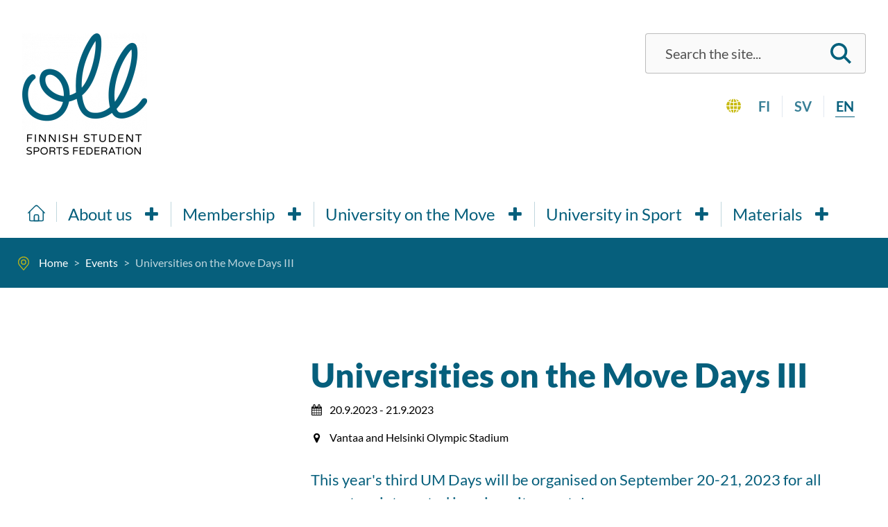

--- FILE ---
content_type: text/html; charset=utf-8
request_url: https://www.oll.fi/en/events/liikkuva-korkeakoulu-paivat-ii-1/
body_size: 12842
content:
<!doctype html>
<html lang="en">

	<head>

		<meta http-equiv="X-UA-Compatible" content="IE=edge">

					<!-- Global site tag (gtag.js) - Google Analytics -->
	<script async src="https://www.googletagmanager.com/gtag/js?id=G-VYLE6J2L0P"></script>
	<script>
	window.dataLayer = window.dataLayer || [];
	function gtag(){dataLayer.push(arguments);}
	gtag('js', new Date());
	gtag('config', 'G-VYLE6J2L0P', { 'anonymize_ip': true });
	</script>		
		
      <title>Universities on the Move Days III - Opiskelijoiden Liikuntaliitto</title>
      <meta charset="utf-8"><meta name="viewport" content="width=device-width, initial-scale=1.0, minimum-scale=1.0"><meta name="description" content="This year&#039;s third UM Days will be organised on September 20-21, 2023 for all operators interested in university sports!"><meta property="og:title" content="Universities on the Move Days III"><meta property="og:site_name" content="Opiskelijoiden Liikuntaliitto"><meta property="og:type" content="website"><meta property="og:url" content="https://www.oll.fi/en/events/liikkuva-korkeakoulu-paivat-ii-1/"><meta property="og:description" content="This year&#039;s third UM Days will be organised on September 20-21, 2023 for all operators interested in university sports!"><meta property="og:image" content="https://www.oll.fi/site/assets/files/1/oll_etusivun_kuva-1.1200x630-u1i0s1q90f1.jpg"><meta property="og:image:width" content="1200"><meta property="og:image:height" content="630"><meta name="twitter:card" content="summary_large_image"><meta name="twitter:title" content="Universities on the Move Days III"><meta name="twitter:description" content="This year&#039;s third UM Days will be organised on September 20-21, 2023 for all operators interested in university sports!"><meta name="twitter:image" content="https://www.oll.fi/site/assets/files/1/oll_etusivun_kuva-1.1200x630-u1i0s1q90f1.jpg">
      <link rel="canonical" href="https://www.oll.fi/en/events/liikkuva-korkeakoulu-paivat-ii-1/">
      <link rel="alternate" href="https://www.oll.fi/tapahtumat/liikkuva-korkeakoulu-paivat-ii-1/" hreflang="fi"><link rel="alternate" href="https://www.oll.fi/sv/evenemang/liikkuva-korkeakoulu-paivat-ii-1/" hreflang="sv"><link rel="alternate" href="https://www.oll.fi/en/events/liikkuva-korkeakoulu-paivat-ii-1/" hreflang="en">
    
					<link rel="icon" type="image/png" href="/site/assets/files/1066/favicon.32x32-u1i0s1q90f1.png">
		
		<link rel="preconnect" href="https://fonts.avoine.com">
		<link href="https://fonts.avoine.com/fonts/indie-flower/latin.css" rel="stylesheet">
		<link href="https://fonts.avoine.com/fonts/lato/latin.css" rel="stylesheet">
		<link rel="stylesheet" href="/site/templates/resources/dist/styles.css?v=2d1brr">
		<link rel="stylesheet" media="print" href="/site/templates/resources/dist/print.css?v=clm10">

		<script>document.documentElement.classList.add('js')</script>

		
	</head>

	<body class="body offcanvas-main template-Event layout-default" itemscope itemtype="https://schema.org/WebPage">

		<a class="skip-link" data-adminbar-adjust="top" data-offcanvas-push href="#content">Skip to content</a>

		<div data-offcanvas-push data-adminbar-adjust="top" class="md:hidden fixed right-0 top-0 z-40 print:hidden">
			<button data-offcanvas-toggle="right" class="h-12 px-single bg-white text-black hover:bg-brand-1 hover:text-white focus:bg-brand-1 focus:text-white text-2xl" aria-label="Show navigation" tabindex="0">
				<i class="icon-menu"></i>
			</button>
		</div>

		<!-- Page content -->
		<div class="offcanvas-content">

			<header class="bg-white">
				<div class="container py-single md:py-double md:flex">
					<div class="p-single md:pt-single flex-auto flex flex-row items-center justify-center md:justify-start">
													<a class="block w-20 md:w-32 md:inline-block lg:w-45" href="/en/">
								<img width="180" src="/site/assets/files/1066/oll_logo_eng_rgb.360x0-u1i0s1q90f1.png" alt="To homepage">
							</a>
											</div>
					<div class="text-right p-single hidden md:block">
						<form id="se-form-desktop" class="flex flex-row flex-no-wrap bg-brand-gray-light border border-black border-opacity-25 py-half px-3 rounded" action="/en/search/" role="search"><label for="se-form-desktop-input" class="sr-only"><span class="">Search</span></label><div id="js-search-suggestions-container" class="suggest-search" data-all-label="All results"><input type="search" name="q" value="" minlength="3" autocomplete="off" placeholder="Search the site..." class="flex-auto bg-transparent w-full px-single h-10 text-xl placeholder-black-light placeholder-opacity-85" id="se-form-desktop-input"></div><button type="submit" class="bg-transparent px-half"><svg width="30" height="30" aria-hidden="true" fill="none" xmlns="http://www.w3.org/2000/svg"><path d="M22.016 19.364a12.106 12.106 0 002.359-7.177C24.375 5.468 18.907 0 12.187 0 5.467 0 0 5.468 0 12.188c0 6.72 5.468 12.187 12.188 12.187 2.684 0 5.16-.883 7.176-2.36L27.35 30 30 27.349l-7.984-7.985zm-9.828 1.261c-4.653 0-8.438-3.785-8.438-8.438 0-4.652 3.785-8.437 8.438-8.437 4.652 0 8.437 3.785 8.437 8.438 0 4.652-3.785 8.437-8.438 8.437z" fill="#02607C"/></svg><span class="sr-only">Search</span></button></form>						<nav aria-label="Language" class="flex mt-double justify-end">
			<svg width="21" height="21" class="relative mt-1 mr-half" aria-hidden="true" fill="none" xmlns="http://www.w3.org/2000/svg"><path d="M9.885 14.929v-3.742H5.557c.043 1.468.241 2.875.58 4.15a22.296 22.296 0 013.748-.408zM8.73 20.028c.377.307.763.513 1.155.62v-4.533c-1.18.032-2.324.155-3.394.36.183.511.39.994.623 1.441.474.913 1.018 1.624 1.617 2.112zM13.886 17.916c.232-.447.44-.93.623-1.44a21.109 21.109 0 00-3.394-.36v4.531a3.134 3.134 0 001.155-.619c.598-.488 1.142-1.199 1.616-2.112zM15.712 4.44c.867-.231 1.668-.52 2.378-.863l-.152-.15A10.544 10.544 0 0013.795.963a8.905 8.905 0 011.192 1.78c.272.525.515 1.094.725 1.696zM11.115 11.188v3.74c1.3.034 2.564.174 3.748.409.339-1.275.537-2.682.58-4.15h-4.328zM7.114 3.273c-.232.448-.44.93-.623 1.44a21.1 21.1 0 003.394.361V.542a3.133 3.133 0 00-1.154.62c-.6.488-1.143 1.198-1.617 2.111zM9.885 10.002V6.26a22.304 22.304 0 01-3.747-.407 18.273 18.273 0 00-.58 4.149h4.327zM5.288 16.75c-.867.23-1.668.52-2.378.862l.152.15a10.543 10.543 0 004.143 2.464 8.905 8.905 0 01-1.192-1.78 12.899 12.899 0 01-.725-1.696zM16.058 15.614c1.048.28 2.011.64 2.851 1.071A9.823 9.823 0 0021 11.188h-4.326a19.472 19.472 0 01-.616 4.426zM15.712 16.75c-.21.603-.453 1.17-.725 1.697a8.904 8.904 0 01-1.192 1.779 10.544 10.544 0 004.295-2.614c-.71-.342-1.511-.631-2.378-.862zM16.058 5.575c.362 1.367.573 2.868.616 4.426H21a9.823 9.823 0 00-2.09-5.497c-.84.431-1.804.791-2.852 1.071zM11.115 6.26v3.742h4.328a18.273 18.273 0 00-.58-4.15 22.305 22.305 0 01-3.748.408zM12.27 1.161a3.135 3.135 0 00-1.155-.619v4.532a21.105 21.105 0 003.394-.36c-.183-.511-.39-.993-.623-1.44-.474-.914-1.018-1.624-1.616-2.113zM5.288 4.44c.21-.603.452-1.172.725-1.697A8.908 8.908 0 017.205.963 10.544 10.544 0 002.91 3.578c.71.342 1.511.63 2.378.861zM4.942 15.614a19.474 19.474 0 01-.616-4.427H0a9.823 9.823 0 002.09 5.498c.84-.431 1.804-.791 2.852-1.071zM4.942 5.575A14.411 14.411 0 012.09 4.504 9.822 9.822 0 000 10h4.326c.043-1.558.254-3.06.616-4.426z" fill="#C8BB13"/></svg>
		<ul class="no-list flex flex-row">
					<li class="inline-block px-single font-bold uppercase text-xl border-r border-r-brand-gray last:border-0">
														<a class="block px-px text-brand-1 text-opacity-80 hocus:no-underline hocus:border-b border-brand-1" href="/tapahtumat/liikkuva-korkeakoulu-paivat-ii-1/">fi</a>
							</li>
					<li class="inline-block px-single font-bold uppercase text-xl border-r border-r-brand-gray last:border-0">
														<a class="block px-px text-brand-1 text-opacity-80 hocus:no-underline hocus:border-b border-brand-1" href="/sv/evenemang/liikkuva-korkeakoulu-paivat-ii-1/">sv</a>
							</li>
					<li class="inline-block px-single font-bold uppercase text-xl border-r border-r-brand-gray last:border-0">
									<span class="block px-px text-brand-1 border-b border-brand-1">en</span>
							</li>
			</ul>
</nav>
					</div>
				</div>
			</header>

			<div class="bg-white hidden md:block relative z-10">
				<div class="container">
					<nav class="top-menu" id="top-menu" aria-label="Mobile menu" data-labels-open="Open" data-labels-close="Close"><a class="top-menu__item top-menu__item--home " href="/en/"><svg width="25" height="25" class="mt-1" aria-hidden="true" fill="none" xmlns="http://www.w3.org/2000/svg"><g clip-path="url(#clip0)" class="fill-current" fill="#02607C"><path d="M20.8 24.218H4.2a2.249 2.249 0 01-2.247-2.246V10.155a.781.781 0 111.563 0v11.817c0 .377.306.684.683.684h16.602a.684.684 0 00.683-.684V10.155a.781.781 0 111.563 0v11.817a2.249 2.249 0 01-2.246 2.246z"/><path d="M24.219 12.889c-.2 0-.4-.076-.553-.23L13.95 2.945c-.8-.8-2.1-.8-2.9 0L1.334 12.66a.781.781 0 11-1.105-1.105L9.945 1.84a3.617 3.617 0 015.11 0l9.716 9.716a.781.781 0 01-.552 1.334zM15.625 24.218h-6.25a.781.781 0 01-.781-.781v-6.934a2.444 2.444 0 012.441-2.441h2.93a2.444 2.444 0 012.441 2.441v6.934c0 .431-.35.781-.781.781zm-5.469-1.562h4.688v-6.153a.88.88 0 00-.88-.879h-2.929a.88.88 0 00-.879.88v6.152z"/></g><defs><clipPath id="clip0"><path fill="#fff" d="M0 0h25v25H0z"/></clipPath></defs></svg><span class="sr-only">Home</span></a><ul class="top-menu__list top-menu__list--level-1" hidden><li class="top-menu__list-item--has-children top-menu__list-item top-menu__list-item--level-1"><a href="/en/oll/" class="top-menu__item--has-children top-menu__item"><span class="top-menu__item-text">About us</span></a><ul class="top-menu__list top-menu__list--level-2" hidden><li class="top-menu__list-item top-menu__list-item--level-2"><a href="/en/oll/contact/" class="top-menu__item"><span class="top-menu__item-text">Contact and feedback</span></a></li><li class="top-menu__list-item top-menu__list-item--level-2"><a href="/en/oll/intervening-in-harassment/" class="top-menu__item"><span class="top-menu__item-text">Intervening in harassment</span></a></li><li class="top-menu__list-item top-menu__list-item--level-2"><a href="/en/oll/history/" class="top-menu__item"><span class="top-menu__item-text">History</span></a></li><li class="top-menu__list-item top-menu__list-item--level-2"><a href="/en/oll/international-activities/" class="top-menu__item"><span class="top-menu__item-text">International activities</span></a></li><li class="top-menu__list-item top-menu__list-item--level-2"><a href="/en/oll/our-partners/" class="top-menu__item"><span class="top-menu__item-text">Our partners</span></a></li><li class="top-menu__list-item top-menu__list-item--level-2"><a href="/en/oll/frequently-asked-questions/" class="top-menu__item"><span class="top-menu__item-text">Frequently asked questions</span></a></li><li class="top-menu__list-item top-menu__list-item--level-2"><a href="/en/oll/for-alumni/" class="top-menu__item"><span class="top-menu__item-text">For alumni</span></a></li><li class="top-menu__list-item top-menu__list-item--level-2"><a href="/en/oll/oll-trophy-1/" class="top-menu__item"><span class="top-menu__item-text">The OLL Trophy</span></a></li><li class="top-menu__list-item top-menu__list-item--level-2"><a href="/en/oll/flameoftheyear-1/" class="top-menu__item"><span class="top-menu__item-text">Flame of The Year</span></a></li></ul></li><li class="top-menu__list-item--has-children top-menu__list-item top-menu__list-item--level-1"><a href="/en/membership/" class="top-menu__item--has-children top-menu__item"><span class="top-menu__item-text">Membership</span></a><ul class="top-menu__list top-menu__list--level-2" hidden><li class="top-menu__list-item top-menu__list-item--level-2"><a href="/en/membership/how-do-i-become-a-member/" class="top-menu__item"><span class="top-menu__item-text">How to become a member</span></a></li><li class="top-menu__list-item top-menu__list-item--level-2"><a href="/en/membership/our-members/" class="top-menu__item"><span class="top-menu__item-text">Our members</span></a></li><li class="top-menu__list-item top-menu__list-item--level-2"><a href="/en/membership/academic-sports-services/" class="top-menu__item"><span class="top-menu__item-text">Membership for universities</span></a></li><li class="top-menu__list-item top-menu__list-item--level-2"><a href="/en/membership/training-and-other-expert-services/" class="top-menu__item"><span class="top-menu__item-text">Networks and training services for members</span></a></li><li class="top-menu__list-item top-menu__list-item--level-2"><a href="/en/membership/general-assembly/" class="top-menu__item"><span class="top-menu__item-text">General Assembly</span></a></li><li class="top-menu__list-item top-menu__list-item--level-2"><a href="/en/membership/benefits-for-member-organisations/" class="top-menu__item"><span class="top-menu__item-text">Member benefits from partners</span></a></li><li class="top-menu__list-item top-menu__list-item--level-2"><a href="/en/membership/palvelut-jasenillemme/" class="top-menu__item"><span class="top-menu__item-text">Palvelut jäsenillemme</span></a></li></ul></li><li class="top-menu__list-item--has-children top-menu__list-item top-menu__list-item--level-1"><a href="/en/higher-education-on-the-move/" class="top-menu__item--has-children top-menu__item"><span class="top-menu__item-text">University on the Move</span></a><ul class="top-menu__list top-menu__list--level-2" hidden><li class="top-menu__list-item top-menu__list-item--level-2"><a href="/en/higher-education-on-the-move/support-for-higher-education-institutions/" class="top-menu__item"><span class="top-menu__item-text">Support for higher education institutions</span></a></li><li class="top-menu__list-item top-menu__list-item--level-2"><a href="/en/higher-education-on-the-move/how-can-i-get-involved/" class="top-menu__item"><span class="top-menu__item-text">How can I get involved?</span></a></li><li class="top-menu__list-item top-menu__list-item--level-2"><a href="/en/higher-education-on-the-move/liikkuva-korkeakoulu-visio2025-tuloskortti/" class="top-menu__item"><span class="top-menu__item-text">University on the Move scorecard</span></a></li><li class="top-menu__list-item top-menu__list-item--level-2"><a href="/en/higher-education-on-the-move/higher-education-on-the-move-network/" class="top-menu__item"><span class="top-menu__item-text">University on the Move network</span></a></li><li class="top-menu__list-item top-menu__list-item--level-2"><a href="/en/higher-education-on-the-move/higher-education-on-the-move-training/" class="top-menu__item"><span class="top-menu__item-text">Higher Education on the Move training</span></a></li><li class="top-menu__list-item top-menu__list-item--level-2"><a href="/en/higher-education-on-the-move/achy/" class="top-menu__item"><span class="top-menu__item-text">Movement drives Achy away</span></a></li><li class="top-menu__list-item top-menu__list-item--level-2"><a href="/en/higher-education-on-the-move/liity-liikkuva-korkeakoulu-sahkopostilistalle/" class="top-menu__item"><span class="top-menu__item-text">Join the Higher Education on the Move mailing list!</span></a></li><li class="top-menu__list-item top-menu__list-item--level-2"><a href="/en/higher-education-on-the-move/recommendations-for-university-sports/" class="top-menu__item"><span class="top-menu__item-text">Recommendations for University Sports</span></a></li><li class="top-menu__list-item top-menu__list-item--level-2"><a href="/en/higher-education-on-the-move/advocacy/" class="top-menu__item"><span class="top-menu__item-text">Advocacy</span></a></li><li class="top-menu__list-item top-menu__list-item--level-2"><a href="/en/higher-education-on-the-move/sports-tutoring/" class="top-menu__item"><span class="top-menu__item-text">Sports tutoring</span></a></li><li class="top-menu__list-item top-menu__list-item--level-2"><a href="/en/higher-education-on-the-move/network-of-academic-sports-services/" class="top-menu__item"><span class="top-menu__item-text">Network of Academic Sports Services</span></a></li><li class="top-menu__list-item top-menu__list-item--level-2"><a href="/en/higher-education-on-the-move/turvallisempi-tila-korkeakoululiikunnassa/" class="top-menu__item"><span class="top-menu__item-text">Safer space guidelines for university sports</span></a></li></ul></li><li class="top-menu__list-item--has-children top-menu__list-item top-menu__list-item--level-1"><a href="/en/studentsports/" class="top-menu__item--has-children top-menu__item"><span class="top-menu__item-text">University in Sport</span></a><ul class="top-menu__list top-menu__list--level-2" hidden><li class="top-menu__list-item top-menu__list-item--level-2"><a href="/en/studentsports/finnish_student_championships/" class="top-menu__item"><span class="top-menu__item-text">Finnish Student Championships</span></a></li><li class="top-menu__list-item top-menu__list-item--level-2"><a href="/en/studentsports/european-universities-games/" class="top-menu__item"><span class="top-menu__item-text">European Universities Championships &amp; European Universities Games</span></a></li><li class="top-menu__list-item top-menu__list-item--level-2"><a href="/en/studentsports/worlduniversitygames/" class="top-menu__item"><span class="top-menu__item-text">World University Games (Universiade) and the World University Championships</span></a></li><li class="top-menu__list-item top-menu__list-item--level-2"><a href="/en/studentsports/sell-student-games-en/" class="top-menu__item"><span class="top-menu__item-text">SELL Student Games</span></a></li><li class="top-menu__list-item top-menu__list-item--level-2"><a href="/en/studentsports/how-to-apply-fsc-organiser/" class="top-menu__item"><span class="top-menu__item-text">How to apply as an FSC organiser</span></a></li><li class="top-menu__list-item top-menu__list-item--level-2"><a href="/en/studentsports/sport-in-university-committee/" class="top-menu__item"><span class="top-menu__item-text">Sport in University Committee</span></a></li></ul></li><li class="top-menu__list-item--has-children top-menu__list-item top-menu__list-item--level-1"><a href="/en/materials/" class="top-menu__item--has-children top-menu__item"><span class="top-menu__item-text">Materials</span></a><ul class="top-menu__list top-menu__list--level-2" hidden><li class="top-menu__list-item top-menu__list-item--level-2"><a href="/en/materials/higher-education-on-the-move-databank/" class="top-menu__item"><span class="top-menu__item-text">Higher Education on the Move data bank</span></a></li><li class="top-menu__list-item top-menu__list-item--level-2"><a href="/en/materials/documents-guiding-olls-operations/" class="top-menu__item"><span class="top-menu__item-text">Documents guiding OLL’s operations</span></a></li></ul></li></ul></nav>				</div>
			</div>

							<div class="bg-brand-1 relative">
									</div>
				<div class="bg-brand-1">
		<div class="container">
			<nav class="flex flex-row items-center py-6" aria-label="Breadcrumbs">
				<svg aria-hidden="true" class="inline-block ml-half mr-3" width="20" height="21" fill="none" xmlns="http://www.w3.org/2000/svg"><g opacity=".9" clip-path="url(#breadcrumbs-clip-0)" fill="#C8BB13"><path d="M16.639 4.385C15.112 2.171 12.692.9 10 .9S4.89 2.17 3.362 4.385c-1.52 2.203-1.87 4.992-.94 7.457a6.376 6.376 0 001.172 1.94l5.874 6.913a.698.698 0 001.065 0l5.872-6.912c.53-.616.926-1.27 1.172-1.937.932-2.469.581-5.258-.938-7.461zm-.371 6.97c-.19.515-.501 1.025-.923 1.514a.03.03 0 00-.003.004L10 19.16l-5.345-6.29a5.002 5.002 0 01-.924-1.52c-.769-2.037-.477-4.343.781-6.168A6.578 6.578 0 0110 2.302a6.578 6.578 0 015.488 2.88c1.259 1.825 1.55 4.13.78 6.173z"/><path d="M10 5.058a3.925 3.925 0 000 7.849 3.925 3.925 0 000-7.849zm0 6.447a2.523 2.523 0 010-5.045 2.523 2.523 0 010 5.045z"/></g><defs><clipPath id="breadcrumbs-clip-0"><path fill="#fff" transform="translate(0 .9)" d="M0 0h20v20.042H0z"/></clipPath></defs></svg>
				<ul class="flex flex-wrap list-none" itemscope itemtype="https://schema.org/BreadcrumbList">
																																							<li itemprop="itemListElement" itemscope itemtype="https://schema.org/ListItem">
								<a class="inline-block text-white no-underline hover:underline focus:underline" itemprop="item" href="/en/">
									<span itemprop="name">Home</span>
								</a><span class="px-half text-white text-opacity-75" aria-hidden="true">&gt;</span>
							</li>
																														<li itemprop="itemListElement" itemscope itemtype="https://schema.org/ListItem">
								<a class="inline-block text-white no-underline hover:underline focus:underline" itemprop="item" href="/en/events/">
									<span itemprop="name">Events</span>
								</a><span class="px-half text-white text-opacity-75" aria-hidden="true">&gt;</span>
							</li>
																														<li>
								<span aria-label="Current page: Universities on the Move Days III" class="text-white text-opacity-75">
									Universities on the Move Days III								</span>
							</li>
															</ul>
			</nav>
		</div>
	</div>				<div class="bg-white py-double lg:pt-20 print:pt-0 print:block">
											<div class="container md:flex md:flex-row-reverse justify-between">
							<main id="content" class="md:w-8/12 p-single">
								<h1 class="mb-half">Universities on the Move Days III</h1>

<div class="mb-double">
	<div class="mb-single">
		<span class="sr-only">, Event date: </span>
		<i class="icon-calendar pr-half" aria-hidden="true"></i>
		<time datetime="2023-09-20 00:00">
		20.9.2023	</time><span>-</span><time datetime="2023-09-21 00:00">
		21.9.2023	</time>	</div>
			<p>
			<span class="sr-only">Location:</span>
			<i class="icon-location pr-half" aria-hidden="true"></i> Vantaa and Helsinki Olympic Stadium		</p>
	</div>

	<p class="summary">
		This year&#039;s third UM Days will be organised on September 20-21, 2023 for all operators interested in university sports!	</p>
	<svg aria-hidden="true" class="block mb-double md:mb-triple lg:mb-14" version="1.0" xmlns="http://www.w3.org/2000/svg" width="78" height="10" viewBox="0 0 12000 1570"><path d="M7290 1563c-243-23-479-137-639-308-124-133-161-234-161-435 1-295 82-439 331-588 186-111 395-188 594-218 125-20 415-14 555 11 264 47 510 169 621 308 92 116 173 337 185 507 15 204-61 352-258 500-185 140-365 196-708 220-135 9-439 11-520 3z" fill="#02607c"/><path d="M726 1559c-101-15-176-38-272-83-247-117-373-244-430-431C9 998 5 954 6 845c1-122 4-152 28-230C156 209 389 57 968 9c201-17 526-7 621 20 137 37 283 126 436 264 109 99 169 229 200 437 37 242-6 418-141 568-157 174-332 241-694 262-207 12-580 11-664-1z" fill="#0092c7"/><path d="M4025 1558c-133-15-261-53-394-119-113-56-134-70-217-153-102-102-150-184-180-311-23-98-15-293 16-390 49-156 152-298 277-381C3704 87 4026 14 4416 3c364-10 491 25 699 192 176 141 243 224 310 382 58 141 79 233 80 353 0 97-2 110-31 170-42 87-86 135-205 225-160 120-290 176-489 209-198 33-572 45-755 24z" fill="#c8bb13"/><path d="M10488 1560c-102-16-182-41-275-85-246-116-372-242-430-430-25-83-25-325 0-444 51-237 155-391 322-471 178-87 388-119 818-127 472-9 560 10 794 166 105 71 151 118 192 200 77 151 112 443 76 616-25 121-76 208-180 311-75 75-107 99-177 133-107 52-274 95-449 116-155 18-607 28-691 15z" fill="#f18da6"/></svg>

	<img src="/site/assets/files/4444/4c3a9856.1000x0-u0c0i0s1q90f1.jpg" class="mb-double" alt="">

<div class="rte">
	<p>The third and last Universities on the Move Days of the year will be held in Vantaa and Helsinki on the 20th–21st. September</p>

<p><strong>Sign up <a href="https://www.oll.fi/toimintamme/koulutukset-ja-muut-asiantuntijapalvelut/liikkuva-korkeakoulu-paivat-16-17.5.2023-1/">via this link</a> by September 4th!</strong></p>

<p>On the first day, we start the official programme at the Olympic Stadium at 11 a.m. and from the afternoon we will visit the MetroSport event. Before the official part, there is also an opportunity to get to know Tahto (former Sports Museum) at 10 am.</p>

<p>The second day will be spent in Myyrmäki at the premises of Metropolia University of Appplied Sciences. We'll discuss current topics regarding Universities on the Move and the national Suomi Liikkeelle programme (Finland on the move). In addition, we will go through the union meeting materials and hear examples and expereinces of event organizing. There will also be a surprise speaker!</p>

<p>A more detailed program will be announced later.</p>

<p>Prices:<br />
Two days €80/person for members and €300/person for non-members<br />
One day €40/person for members and €150/person for non-members</p>

<p>All prices include the programme and meals. The price for two days also includes hotel accommodation in shared rooms.</p>

<p>Travel expenses on public transport are reimbursed for the part that exceeds the 20 euro deductible.</p>

<p>See you in September!</p>

<p><em>Additional information:</em></p>

<p><strong>Markku Rantahalvari</strong><br />
Events and training specialist<br />
markku.rantahalvari@oll.fi</p></div>

	<h2 class="sr-only">Tags</h2>
	<nav aria-label="Tags" class="mt-triple">
		<ul class="flex flex-row flex-wrap -m-half" itemscope itemtype="https://schema.org/ItemList">
							<li class="m-half" itemprop="itemListElement" itemscope itemtype="https://schema.org/ListItem">
					<a class="button" href="/en/events/tag/korkeakoululiikunta/" itemprop="item">
						<i class="icon-tag mr-half" aria-hidden="true"></i><span itemprop="name">Higher education sports</span>
					</a>
				</li>
							<li class="m-half" itemprop="itemListElement" itemscope itemtype="https://schema.org/ListItem">
					<a class="button" href="/en/events/tag/liikkuva-korkeakoulu/" itemprop="item">
						<i class="icon-tag mr-half" aria-hidden="true"></i><span itemprop="name">Higher Education on the Move</span>
					</a>
				</li>
							<li class="m-half" itemprop="itemListElement" itemscope itemtype="https://schema.org/ListItem">
					<a class="button" href="/en/events/tag/jasenyhteisot/" itemprop="item">
						<i class="icon-tag mr-half" aria-hidden="true"></i><span itemprop="name">Member organisations</span>
					</a>
				</li>
							<li class="m-half" itemprop="itemListElement" itemscope itemtype="https://schema.org/ListItem">
					<a class="button" href="/en/events/tag/opiskelijahyvinvointi/" itemprop="item">
						<i class="icon-tag mr-half" aria-hidden="true"></i><span itemprop="name">Student well-being</span>
					</a>
				</li>
					</ul>
	</nav>																																	<div class="my-double md:mt-triple">
		<h2 class="sr-only">
			Share this page		</h2>
		<ul class="no-list flex flex-row flex-wrap -m-half">
							<li class="block m-half">
					<a class="flex flex-row flex-no-wrap rounded px-single py-half text-white no-underline hover:underline focus:underline bg-blue-700" href="https://facebook.com/sharer/sharer.php?u=https%3A%2F%2Fwww.oll.fi%2Fen%2Fevents%2Fliikkuva-korkeakoulu-paivat-ii-1%2F" target="_blank" rel="noopener">
													<i class="icon-facebook-official"></i>
																		<span class="sr-only">
							Share on Facebook						</span>
					</a>
				</li>
							<li class="block m-half">
					<a class="flex flex-row flex-no-wrap rounded px-single py-half text-white no-underline hover:underline focus:underline bg-blue-500" href="https://twitter.com/intent/tweet/?text=Universities+on+the+Move+Days+III&amp;url=https%3A%2F%2Fwww.oll.fi%2Fen%2Fevents%2Fliikkuva-korkeakoulu-paivat-ii-1%2F" target="_blank" rel="noopener">
													<i class="icon-twitter"></i>
																		<span class="sr-only">
							Share on Twitter						</span>
					</a>
				</li>
							<li class="block m-half">
					<a class="flex flex-row flex-no-wrap rounded px-single py-half text-white no-underline hover:underline focus:underline bg-gray-600" href="mailto:?subject=Universities+on+the+Move+Days+III&amp;body=https%3A%2F%2Fwww.oll.fi%2Fen%2Fevents%2Fliikkuva-korkeakoulu-paivat-ii-1%2F" target="_blank" rel="noopener">
													<i class="icon-mail-alt"></i>
																		<span class="sr-only">
							Share by E-mail						</span>
					</a>
				</li>
							<li class="block m-half">
					<a class="flex flex-row flex-no-wrap rounded px-single py-half text-white no-underline hover:underline focus:underline bg-green-600" href="whatsapp://send?text=Universities+on+the+Move+Days+III%20https%3A%2F%2Fwww.oll.fi%2Fen%2Fevents%2Fliikkuva-korkeakoulu-paivat-ii-1%2F" target="_blank" rel="noopener">
													<i class="icon-whatsapp"></i>
																		<span class="sr-only">
							Share on WhatsApp						</span>
					</a>
				</li>
							<li class="block m-half">
					<a class="flex flex-row flex-no-wrap rounded px-single py-half text-white no-underline hover:underline focus:underline bg-blue-600" href="https://telegram.me/share/url?text=Universities+on+the+Move+Days+III&amp;url=https%3A%2F%2Fwww.oll.fi%2Fen%2Fevents%2Fliikkuva-korkeakoulu-paivat-ii-1%2F" target="_blank" rel="noopener">
													<i class="icon-telegram"></i>
																		<span class="sr-only">
							Share on Telegram						</span>
					</a>
				</li>
					</ul>
	</div>																									<div class="hidden md:block">
	<div class="px-single md:px-0">
		<div class="border-t border-black border-opacity-25 mt-single md:mt-triple">
			<p class="py-single text-black text-opacity-75 italic">Page last updated 11.9.2023</p>
		</div>
	</div>
</div>															</main>
							<aside class="min-w-aside md:w-4/12 px-single md:py-single md:pr-double xl:pr-25">
																																							</aside>
						</div>
										<div class="container md:hidden" aria-hidden="true">
	<div class="px-single md:px-0">
		<div class="border-t border-black border-opacity-25 mt-single md:mt-triple">
			<p class="py-single text-black text-opacity-75 italic">Page last updated 11.9.2023</p>
		</div>
	</div>
</div>				</div>
			
			<footer class="footer text-white">
				<div class="container py-triple md:flex flex-wrap bg-contain bg-no-repeat" style="background-image: url(/site/assets/files/1066/bg_logo.png)">
					<div class="w-full flex flex-wrap md:justify-between items-center px-single">
						<div class="w-full md:w-3/4">
															<a class="pt-single pb-double inline-block" href="/en/">
									<img width="160" src="/site/assets/files/1066/oll_logo2_eng_valk.320x0-u1i0s1q90f1.png" alt="To homepage">
								</a>
													</div>
						<div class="w-full mb-single md:mb-0 md:w-1/4 p-single">
															<ul class="no-list flex -mx-double md:-mx-half md:-mt-16" id="social-media-links">
																			<li class="mx-single">
																							<a href="https://www.facebook.com/Liikuntaliitto/" class="group">
																																		<img class="group-hocus:opacity-75 transition-opacity duration-300" src="/site/assets/files/1177/facebook.svg" alt="">
																						<span class="sr-only">Facebook</span>
																							</a>
																					</li>
																			<li class="mx-single">
																							<a href="https://www.instagram.com/liikuntaliitto/" class="group">
																																		<img class="group-hocus:opacity-75 transition-opacity duration-300" src="/site/assets/files/1176/instagram.svg" alt="">
																						<span class="sr-only">Instagram</span>
																							</a>
																					</li>
																			<li class="mx-single">
																							<a href="https://www.linkedin.com/company/finnish-student-sports-federation-oll-/" class="group">
																																		<img class="group-hocus:opacity-75 transition-opacity duration-300" src="/site/assets/files/1826/linkedin-icon-white.0x40-u0i0s1q90f1.png" alt="">
																						<span class="sr-only">LinkedIn</span>
																							</a>
																					</li>
																	</ul>
													</div>
					</div>
					<div class="footer__column footer__column--1 w-full lg:w-1/4 p-single mb-single lg:mb-0">
						<div class="rte">
							<p>Valimotie 10, 00380 Helsinki<br />
<a href="https://goo.gl/maps/Z7cDeYsCjP6Sg4BV7">Find us on the map</a></p>

<p>oll@oll.fi<br />
firstname.lastname@oll.fi</p>						</div>
					</div>
					<div class="footer__column footer__column--2 md:w-1/3 lg:w-1/4 p-single rte">
						<p><a href="/en/oll/contact/">Contact information</a><br />
<a href="/en/oll/frequently-asked-questions/">Frequently asked questions</a><br />
<a href="/en/subscribe-to-the-newsletter/">Subscribe to our newsletter</a><br />
<a href="/en/our-activities/sportsevents/finnish_student_championships/">Finnish Student Championships</a></p>					</div>
					<div class="footer__column footer__column--3 md:w-1/3 lg:w-1/4 p-single rte">
						<p><a href="/en/privacy-policy/">Privacy policy</a><br />
<a href="/en/accessibility-statement/">Accessibility statement</a><br />
<a href="/en/about-cookies/">About cookies</a></p>					</div>
					<div class="footer__column footer__column--4 md:w-1/3 lg:w-1/4 p-single rte">
						<p>The Ministry of Education and Culture supports our work.</p>					</div>
				</div>
			</footer>
		</div>

		<!-- Right offcanvas bar -->
		<div data-offcanvas-bar="right" data-offcanvas-bar-mode="push" data-adminbar-adjust="top max-height" aria-hidden="true">
			<div class="p-single bg-gray-200">
				<form id="se-form-mobile" class="flex flex-row flex-no-wrap" action="/en/search/" role="search"><label for="se-form-mobile-input" class="sr-only"><span class="">Search</span></label><input type="search" name="q" value="" minlength="3" autocomplete="off" placeholder="Search the site..." class="flex-auto w-full bg-white px-single h-10" id="se-form-mobile-input"><button type="submit" class="bg-brand-1 hover:bg-brand-1-light text-white px-single h-10"><span class="">Search</span></button></form>			</div>

			<nav aria-label="Language" class="flex py-3 justify-center">
		<ul class="no-list flex flex-row">
					<li class="inline-block px-single font-bold uppercase text-xl border-r border-r-brand-gray last:border-0">
														<a class="block px-px text-brand-1 text-opacity-80 hocus:no-underline hocus:border-b border-brand-1" href="/tapahtumat/liikkuva-korkeakoulu-paivat-ii-1/">fi</a>
							</li>
					<li class="inline-block px-single font-bold uppercase text-xl border-r border-r-brand-gray last:border-0">
														<a class="block px-px text-brand-1 text-opacity-80 hocus:no-underline hocus:border-b border-brand-1" href="/sv/evenemang/liikkuva-korkeakoulu-paivat-ii-1/">sv</a>
							</li>
					<li class="inline-block px-single font-bold uppercase text-xl border-r border-r-brand-gray last:border-0">
									<span class="block px-px text-brand-1 border-b border-brand-1">en</span>
							</li>
			</ul>
</nav>			<nav class="menu-mobile" id="mobile-menu" aria-label="Mobile menu" data-labels-open="Open" data-labels-close="Close"><ul class="menu-mobile__list menu-mobile__list--level-1"><li class="menu-mobile__list-item menu-mobile__list-item--level-1"><a href="/en/" class="menu-mobile__item menu-mobile__item--level-1">Home</a></li><li class="menu-mobile__list-item--has-children menu-mobile__list-item menu-mobile__list-item--level-1"><a href="/en/oll/" class="menu-mobile__item--has-children menu-mobile__item menu-mobile__item--level-1">About us</a><ul class="menu-mobile__list menu-mobile__list--level-2"><li class="menu-mobile__list-item--has-children menu-mobile__list-item menu-mobile__list-item--level-2"><a href="/en/oll/contact/" class="menu-mobile__item--has-children menu-mobile__item menu-mobile__item--level-2">Contact and feedback</a><ul class="menu-mobile__list menu-mobile__list--level-3"><li class="menu-mobile__list-item--has-children menu-mobile__list-item menu-mobile__list-item--level-3"><a href="/en/oll/contact/contact-information/" class="menu-mobile__item--has-children menu-mobile__item menu-mobile__item--level-3">Board &amp; staff</a><ul class="menu-mobile__list menu-mobile__list--level-4"><li class="menu-mobile__list-item menu-mobile__list-item--level-4"><a href="/en/oll/contact/contact-information/jussi-ansala/" class="menu-mobile__item menu-mobile__item--level-4">Jussi Ansala</a></li><li class="menu-mobile__list-item menu-mobile__list-item--level-4"><a href="/en/oll/contact/contact-information/ida-bolander/" class="menu-mobile__item menu-mobile__item--level-4">Ida Bolander</a></li><li class="menu-mobile__list-item menu-mobile__list-item--level-4"><a href="/en/oll/contact/contact-information/anni-liina-ikonen/" class="menu-mobile__item menu-mobile__item--level-4">Anni Liina Ikonen</a></li><li class="menu-mobile__list-item menu-mobile__list-item--level-4"><a href="/en/oll/contact/contact-information/niko-peltokangas/" class="menu-mobile__item menu-mobile__item--level-4">Niko Peltokangas</a></li><li class="menu-mobile__list-item menu-mobile__list-item--level-4"><a href="/en/oll/contact/contact-information/markku-rantahalvari/" class="menu-mobile__item menu-mobile__item--level-4">Markku Rantahalvari</a></li><li class="menu-mobile__list-item menu-mobile__list-item--level-4"><a href="/en/oll/contact/contact-information/akseli-haanpaa/" class="menu-mobile__item menu-mobile__item--level-4">Akseli Haanpää</a></li><li class="menu-mobile__list-item menu-mobile__list-item--level-4"><a href="/en/oll/contact/contact-information/niko-lavikainen/" class="menu-mobile__item menu-mobile__item--level-4">Niko Lavikainen</a></li><li class="menu-mobile__list-item menu-mobile__list-item--level-4"><a href="/en/oll/contact/contact-information/nette-rimpioja/" class="menu-mobile__item menu-mobile__item--level-4">Nette Rimpioja</a></li><li class="menu-mobile__list-item menu-mobile__list-item--level-4"><a href="/en/oll/contact/contact-information/pekko-pirhonen/" class="menu-mobile__item menu-mobile__item--level-4">Pekko Pirhonen</a></li><li class="menu-mobile__list-item menu-mobile__list-item--level-4"><a href="/en/oll/contact/contact-information/jorma-alastalo/" class="menu-mobile__item menu-mobile__item--level-4">Jorma Alastalo</a></li><li class="menu-mobile__list-item menu-mobile__list-item--level-4"><a href="/en/oll/contact/contact-information/martta-sopanen/" class="menu-mobile__item menu-mobile__item--level-4">Martta Sopanen</a></li><li class="menu-mobile__list-item menu-mobile__list-item--level-4"><a href="/en/oll/contact/contact-information/matti-heikkila/" class="menu-mobile__item menu-mobile__item--level-4">Matti Heikkilä</a></li><li class="menu-mobile__list-item menu-mobile__list-item--level-4"><a href="/en/oll/contact/contact-information/jenny-tynkkynen/" class="menu-mobile__item menu-mobile__item--level-4">Jenny Tynkkynen</a></li><li class="menu-mobile__list-item menu-mobile__list-item--level-4"><a href="/en/oll/contact/contact-information/rolands-jansons/" class="menu-mobile__item menu-mobile__item--level-4">Rolands Jansons</a></li></ul></li></ul></li><li class="menu-mobile__list-item--has-children menu-mobile__list-item menu-mobile__list-item--level-2"><a href="/en/oll/intervening-in-harassment/" class="menu-mobile__item--has-children menu-mobile__item menu-mobile__item--level-2">Intervening in harassment</a><ul class="menu-mobile__list menu-mobile__list--level-3"><li class="menu-mobile__list-item menu-mobile__list-item--level-3"><a href="/en/oll/intervening-in-harassment/you-are-not-alone/" class="menu-mobile__item menu-mobile__item--level-3">You Are Not Alone service</a></li></ul></li><li class="menu-mobile__list-item menu-mobile__list-item--level-2"><a href="/en/oll/history/" class="menu-mobile__item menu-mobile__item--level-2">History</a></li><li class="menu-mobile__list-item menu-mobile__list-item--level-2"><a href="/en/oll/international-activities/" class="menu-mobile__item menu-mobile__item--level-2">International activities</a></li><li class="menu-mobile__list-item menu-mobile__list-item--level-2"><a href="/en/oll/our-partners/" class="menu-mobile__item menu-mobile__item--level-2">Our partners</a></li><li class="menu-mobile__list-item menu-mobile__list-item--level-2"><a href="/en/oll/frequently-asked-questions/" class="menu-mobile__item menu-mobile__item--level-2">Frequently asked questions</a></li><li class="menu-mobile__list-item menu-mobile__list-item--level-2"><a href="/en/oll/for-alumni/" class="menu-mobile__item menu-mobile__item--level-2">For alumni</a></li><li class="menu-mobile__list-item menu-mobile__list-item--level-2"><a href="/en/oll/oll-trophy-1/" class="menu-mobile__item menu-mobile__item--level-2">The OLL Trophy</a></li><li class="menu-mobile__list-item--has-children menu-mobile__list-item menu-mobile__list-item--level-2"><a href="/en/oll/flameoftheyear-1/" class="menu-mobile__item--has-children menu-mobile__item menu-mobile__item--level-2">Flame of The Year</a><ul class="menu-mobile__list menu-mobile__list--level-3"><li class="menu-mobile__list-item menu-mobile__list-item--level-3"><a href="/en/oll/flameoftheyear-1/vuoden-liekehtija-2024-fcaa-jaakiekon-korkeakoulusarja/" class="menu-mobile__item menu-mobile__item--level-3">Vuoden Liekehtijä 2024 - FCAA jääkiekon korkeakoulusarja</a></li><li class="menu-mobile__list-item menu-mobile__list-item--level-3"><a href="/en/oll/flameoftheyear-1/flame-of-the-year-2023-helena-collin/" class="menu-mobile__item menu-mobile__item--level-3">Flame of The Year 2023 - Helena Collin</a></li><li class="menu-mobile__list-item menu-mobile__list-item--level-3"><a href="/en/oll/flameoftheyear-1/flame-of-the-year-2022-tuni-futsal/" class="menu-mobile__item menu-mobile__item--level-3">Flame of The Year 2022 - TUNI Futsal</a></li><li class="menu-mobile__list-item menu-mobile__list-item--level-3"><a href="/en/oll/flameoftheyear-1/flame-of-the-year-2021-pekko-pirhonen-ja-markus-halonen/" class="menu-mobile__item menu-mobile__item--level-3">Flame of The Year 2021 - Pekko Pirhonen and Markus Halonen</a></li><li class="menu-mobile__list-item menu-mobile__list-item--level-3"><a href="/en/oll/flameoftheyear-1/tea-sissonen-en/" class="menu-mobile__item menu-mobile__item--level-3">Flame of The Year</a></li><li class="menu-mobile__list-item menu-mobile__list-item--level-3"><a href="/en/oll/flameoftheyear-1/flameoftheyear-2019-kati-vastamaki/" class="menu-mobile__item menu-mobile__item--level-3">Flame of The Year 2019: Kati Vastamäki</a></li><li class="menu-mobile__list-item menu-mobile__list-item--level-3"><a href="/en/oll/flameoftheyear-1/flameoftheyear-2018-otto-rantala-documentsite/" class="menu-mobile__item menu-mobile__item--level-3">Flame of The Year - Otto Rantala</a></li></ul></li></ul></li><li class="menu-mobile__list-item--has-children menu-mobile__list-item menu-mobile__list-item--level-1"><a href="/en/membership/" class="menu-mobile__item--has-children menu-mobile__item menu-mobile__item--level-1">Membership</a><ul class="menu-mobile__list menu-mobile__list--level-2"><li class="menu-mobile__list-item menu-mobile__list-item--level-2"><a href="/en/membership/how-do-i-become-a-member/" class="menu-mobile__item menu-mobile__item--level-2">How to become a member</a></li><li class="menu-mobile__list-item--has-children menu-mobile__list-item menu-mobile__list-item--level-2"><a href="/en/membership/our-members/" class="menu-mobile__item--has-children menu-mobile__item menu-mobile__item--level-2">Our members</a></li><li class="menu-mobile__list-item menu-mobile__list-item--level-2"><a href="/en/membership/academic-sports-services/" class="menu-mobile__item menu-mobile__item--level-2">Membership for universities</a></li><li class="menu-mobile__list-item menu-mobile__list-item--level-2"><a href="/en/membership/training-and-other-expert-services/" class="menu-mobile__item menu-mobile__item--level-2">Networks and training services for members</a></li><li class="menu-mobile__list-item--has-children menu-mobile__list-item menu-mobile__list-item--level-2"><a href="/en/membership/general-assembly/" class="menu-mobile__item--has-children menu-mobile__item menu-mobile__item--level-2">General Assembly</a><ul class="menu-mobile__list menu-mobile__list--level-3"><li class="menu-mobile__list-item menu-mobile__list-item--level-3"><a href="/en/membership/general-assembly/generalassembly2025/" class="menu-mobile__item menu-mobile__item--level-3">General Assembly 20–21 November 2024</a></li></ul></li><li class="menu-mobile__list-item--has-children menu-mobile__list-item menu-mobile__list-item--level-2"><a href="/en/membership/benefits-for-member-organisations/" class="menu-mobile__item--has-children menu-mobile__item menu-mobile__item--level-2">Member benefits from partners</a><ul class="menu-mobile__list menu-mobile__list--level-3"><li class="menu-mobile__list-item menu-mobile__list-item--level-3"><a href="/en/membership/benefits-for-member-organisations/movafit-workout-app/" class="menu-mobile__item menu-mobile__item--level-3">Movafit workout app</a></li><li class="menu-mobile__list-item menu-mobile__list-item--level-3"><a href="/en/membership/benefits-for-member-organisations/helsinki-city-running-day/" class="menu-mobile__item menu-mobile__item--level-3">Helsinki City Run</a></li><li class="menu-mobile__list-item menu-mobile__list-item--level-3"><a href="/en/membership/benefits-for-member-organisations/naisten-kymppi/" class="menu-mobile__item menu-mobile__item--level-3">Naisten kymppi</a></li><li class="menu-mobile__list-item menu-mobile__list-item--level-3"><a href="/en/membership/benefits-for-member-organisations/ergo-finland-1/" class="menu-mobile__item menu-mobile__item--level-3">Ergo Finland products</a></li><li class="menu-mobile__list-item menu-mobile__list-item--level-3"><a href="/en/membership/benefits-for-member-organisations/voimalajiliiton-lisence/" class="menu-mobile__item menu-mobile__item--level-3">Voimalajiliitto license</a></li><li class="menu-mobile__list-item menu-mobile__list-item--level-3"><a href="/en/membership/benefits-for-member-organisations/greenstar-hotels/" class="menu-mobile__item menu-mobile__item--level-3">Greenstar hotels</a></li><li class="menu-mobile__list-item menu-mobile__list-item--level-3"><a href="/en/membership/benefits-for-member-organisations/macron-leisurewear/" class="menu-mobile__item menu-mobile__item--level-3">Macron leisurewear</a></li><li class="menu-mobile__list-item menu-mobile__list-item--level-3"><a href="/en/membership/benefits-for-member-organisations/accident-insurance/" class="menu-mobile__item menu-mobile__item--level-3">For the organizer: Applying for accident insurance</a></li><li class="menu-mobile__list-item menu-mobile__list-item--level-3"><a href="/en/membership/benefits-for-member-organisations/how-do-i-make-an-insurance-claim/" class="menu-mobile__item menu-mobile__item--level-3">For student: making an insurance claim</a></li><li class="menu-mobile__list-item menu-mobile__list-item--level-3"><a href="/en/membership/benefits-for-member-organisations/music-licensing-agreements/" class="menu-mobile__item menu-mobile__item--level-3">Music licensing agreements</a></li><li class="menu-mobile__list-item menu-mobile__list-item--level-3"><a href="/en/membership/benefits-for-member-organisations/propose-new-member-benefits/" class="menu-mobile__item menu-mobile__item--level-3">Propose new member benefits</a></li></ul></li><li class="menu-mobile__list-item--has-children menu-mobile__list-item menu-mobile__list-item--level-2"><a href="/en/membership/palvelut-jasenillemme/" class="menu-mobile__item--has-children menu-mobile__item menu-mobile__item--level-2">Palvelut jäsenillemme</a><ul class="menu-mobile__list menu-mobile__list--level-3"><li class="menu-mobile__list-item menu-mobile__list-item--level-3"><a href="/en/membership/palvelut-jasenillemme/hanketoiminnan-tuki/" class="menu-mobile__item menu-mobile__item--level-3">Hanketoiminnan tuki</a></li><li class="menu-mobile__list-item menu-mobile__list-item--level-3"><a href="/en/membership/palvelut-jasenillemme/jasenetuja-yhteistyokumppaneilta/" class="menu-mobile__item menu-mobile__item--level-3">Jäsenetuja yhteistyökumppaneilta</a></li><li class="menu-mobile__list-item menu-mobile__list-item--level-3"><a href="/en/membership/palvelut-jasenillemme/jasenkoulutukset/" class="menu-mobile__item menu-mobile__item--level-3">Jäsenkoulutukset</a></li><li class="menu-mobile__list-item menu-mobile__list-item--level-3"><a href="/en/membership/palvelut-jasenillemme/kaksoisuran-ja-huippu-urheilijamyonteisen-korkeakoulun-kehittamistuki/" class="menu-mobile__item menu-mobile__item--level-3">Kaksoisuran ja huippu-urheilijamyönteisen korkeakoulun kehittämistuki</a></li><li class="menu-mobile__list-item menu-mobile__list-item--level-3"><a href="/en/membership/palvelut-jasenillemme/liikkuva-korkeakoulu-tietopankki/" class="menu-mobile__item menu-mobile__item--level-3">Liikkuva korkeakoulu -tietopankki</a></li><li class="menu-mobile__list-item menu-mobile__list-item--level-3"><a href="/en/membership/palvelut-jasenillemme/liikkuva-korkeakoulu-verkosto/" class="menu-mobile__item menu-mobile__item--level-3">Liikkuva korkeakoulu -verkosto</a></li><li class="menu-mobile__list-item menu-mobile__list-item--level-3"><a href="/en/membership/palvelut-jasenillemme/liikuntapoliittinen-vaikuttamistyo-kansallisesti-ja-kansainvalisesti/" class="menu-mobile__item menu-mobile__item--level-3">Liikuntapoliittinen vaikuttamistyö kansallisesti ja kansainvälisesti</a></li><li class="menu-mobile__list-item menu-mobile__list-item--level-3"><a href="/en/membership/palvelut-jasenillemme/liikuntatoimien-verkosto/" class="menu-mobile__item menu-mobile__item--level-3">Liikuntatoimien verkosto</a></li><li class="menu-mobile__list-item menu-mobile__list-item--level-3"><a href="/en/membership/palvelut-jasenillemme/liikuntavastaavien-verkosto/" class="menu-mobile__item menu-mobile__item--level-3">Liikuntavastaavien verkosto</a></li><li class="menu-mobile__list-item menu-mobile__list-item--level-3"><a href="/en/membership/palvelut-jasenillemme/neuvonta/" class="menu-mobile__item menu-mobile__item--level-3">Yleinen neuvonta</a></li><li class="menu-mobile__list-item menu-mobile__list-item--level-3"><a href="/en/membership/palvelut-jasenillemme/neuvottelutuki/" class="menu-mobile__item menu-mobile__item--level-3">Neuvottelutuki</a></li><li class="menu-mobile__list-item menu-mobile__list-item--level-3"><a href="/en/membership/palvelut-jasenillemme/opiskelijoiden-em-kisat/" class="menu-mobile__item menu-mobile__item--level-3">Kansainväliset kisat (OEM, SELL, OMM, Universiadit)</a></li><li class="menu-mobile__list-item menu-mobile__list-item--level-3"><a href="/en/membership/palvelut-jasenillemme/opiskelijoiden-sm-kisat/" class="menu-mobile__item menu-mobile__item--level-3">Opiskelijoiden SM-kisat</a></li><li class="menu-mobile__list-item menu-mobile__list-item--level-3"><a href="/en/membership/palvelut-jasenillemme/paikallisen-vaikuttamisen-tuki/" class="menu-mobile__item menu-mobile__item--level-3">Paikallisen vaikuttamisen tuki</a></li><li class="menu-mobile__list-item menu-mobile__list-item--level-3"><a href="/en/membership/palvelut-jasenillemme/seuratoiminnan-tuki/" class="menu-mobile__item menu-mobile__item--level-3">Seuratoiminnan tuki</a></li><li class="menu-mobile__list-item menu-mobile__list-item--level-3"><a href="/en/membership/palvelut-jasenillemme/tapahtumaedut-vakuutus-ja-musiikkilupa/" class="menu-mobile__item menu-mobile__item--level-3">Tapahtumaedut: vakuutus ja musiikkilupa</a></li><li class="menu-mobile__list-item menu-mobile__list-item--level-3"><a href="/en/membership/palvelut-jasenillemme/tuloskortin-kayttotuki/" class="menu-mobile__item menu-mobile__item--level-3">Tuloskortin käyttötuki</a></li><li class="menu-mobile__list-item menu-mobile__list-item--level-3"><a href="/en/membership/palvelut-jasenillemme/tutkimustiedon-kokoaminen-edistaminen-ja-tulkinta/" class="menu-mobile__item menu-mobile__item--level-3">Tutkimustiedon kokoaminen, edistäminen ja tulkinta</a></li><li class="menu-mobile__list-item menu-mobile__list-item--level-3"><a href="/en/membership/palvelut-jasenillemme/urheileva-korkeakoulu-valiokunta/" class="menu-mobile__item menu-mobile__item--level-3">Urheileva korkeakoulu -valiokunta</a></li></ul></li></ul></li><li class="menu-mobile__list-item--has-children menu-mobile__list-item menu-mobile__list-item--level-1"><a href="/en/higher-education-on-the-move/" class="menu-mobile__item--has-children menu-mobile__item menu-mobile__item--level-1">University on the Move</a><ul class="menu-mobile__list menu-mobile__list--level-2"><li class="menu-mobile__list-item menu-mobile__list-item--level-2"><a href="/en/higher-education-on-the-move/support-for-higher-education-institutions/" class="menu-mobile__item menu-mobile__item--level-2">Support for higher education institutions</a></li><li class="menu-mobile__list-item menu-mobile__list-item--level-2"><a href="/en/higher-education-on-the-move/how-can-i-get-involved/" class="menu-mobile__item menu-mobile__item--level-2">How can I get involved?</a></li><li class="menu-mobile__list-item--has-children menu-mobile__list-item menu-mobile__list-item--level-2"><a href="/en/higher-education-on-the-move/liikkuva-korkeakoulu-visio2025-tuloskortti/" class="menu-mobile__item--has-children menu-mobile__item menu-mobile__item--level-2">University on the Move scorecard</a><ul class="menu-mobile__list menu-mobile__list--level-3"><li class="menu-mobile__list-item menu-mobile__list-item--level-3"><a href="/en/higher-education-on-the-move/liikkuva-korkeakoulu-visio2025-tuloskortti/koko-suomen-korkeakoululiikunta/" class="menu-mobile__item menu-mobile__item--level-3">University sports throughout Finland</a></li></ul></li><li class="menu-mobile__list-item menu-mobile__list-item--level-2"><a href="/en/higher-education-on-the-move/higher-education-on-the-move-network/" class="menu-mobile__item menu-mobile__item--level-2">University on the Move network</a></li><li class="menu-mobile__list-item--has-children menu-mobile__list-item menu-mobile__list-item--level-2"><a href="/en/higher-education-on-the-move/higher-education-on-the-move-training/" class="menu-mobile__item--has-children menu-mobile__item menu-mobile__item--level-2">Higher Education on the Move training</a><ul class="menu-mobile__list menu-mobile__list--level-3"><li class="menu-mobile__list-item menu-mobile__list-item--level-3"><a href="/en/higher-education-on-the-move/higher-education-on-the-move-training/motivationalspeeches/" class="menu-mobile__item menu-mobile__item--level-3">Motivational speeches</a></li><li class="menu-mobile__list-item menu-mobile__list-item--level-3"><a href="/en/higher-education-on-the-move/higher-education-on-the-move-training/28-29.11.2022-opiskelijoiden-mielenterveyden-edistamisen-verkostopaivat/" class="menu-mobile__item menu-mobile__item--level-3">(28.-29.11.2022) Opiskelijoiden mielenterveyden edistämisen verkostopäivät</a></li><li class="menu-mobile__list-item menu-mobile__list-item--level-3"><a href="/en/higher-education-on-the-move/higher-education-on-the-move-training/20.9-metropolia-ammattikorkeakoulun-pedagogiikan-kehittajat-pedaparvi/" class="menu-mobile__item menu-mobile__item--level-3">(20.9.2022) Metropolia Ammattikorkeakoulun pedagogiikan kehittäjät (PedaParvi)</a></li><li class="menu-mobile__list-item menu-mobile__list-item--level-3"><a href="/en/higher-education-on-the-move/higher-education-on-the-move-training/25.8.2022-pedaforum-symposiumi-yhdessa-yll-n-kanssa/" class="menu-mobile__item menu-mobile__item--level-3">(25.8.2022) Pedaforum -symposiumi yhdessä YLL:n kanssa</a></li><li class="menu-mobile__list-item menu-mobile__list-item--level-3"><a href="/en/higher-education-on-the-move/higher-education-on-the-move-training/3.5.2022-liikkuen-lapi-elaman-seminaari/" class="menu-mobile__item menu-mobile__item--level-3">(3.5.2022) Liikkuen läpi elämän -seminaari</a></li><li class="menu-mobile__list-item menu-mobile__list-item--level-3"><a href="/en/higher-education-on-the-move/higher-education-on-the-move-training/1.10.2021-seamksports-paatosseminaari/" class="menu-mobile__item menu-mobile__item--level-3">(1.10.2021) Seinäjoen ammattikorkeakoulun SeAMK Sports -hankkeen seminaari</a></li><li class="menu-mobile__list-item menu-mobile__list-item--level-3"><a href="/en/higher-education-on-the-move/higher-education-on-the-move-training/ergonomia-etaopiskelussa-webinaarin-16.3.2021-tallenne/" class="menu-mobile__item menu-mobile__item--level-3">(16.3.2021) Ergonomia etäopiskelussa -webinaarin tallenne</a></li><li class="menu-mobile__list-item menu-mobile__list-item--level-3"><a href="/en/higher-education-on-the-move/higher-education-on-the-move-training/cooperation-with-the-regional-sports-federations/" class="menu-mobile__item menu-mobile__item--level-3">Cooperation with the Regional Sports Federations</a></li></ul></li><li class="menu-mobile__list-item--has-children menu-mobile__list-item menu-mobile__list-item--level-2"><a href="/en/higher-education-on-the-move/achy/" class="menu-mobile__item--has-children menu-mobile__item menu-mobile__item--level-2">Movement drives Achy away</a><ul class="menu-mobile__list menu-mobile__list--level-3"><li class="menu-mobile__list-item menu-mobile__list-item--level-3"><a href="/en/higher-education-on-the-move/achy/share-your-tips/" class="menu-mobile__item menu-mobile__item--level-3">Share your tips!</a></li></ul></li><li class="menu-mobile__list-item menu-mobile__list-item--level-2"><a href="/en/higher-education-on-the-move/liity-liikkuva-korkeakoulu-sahkopostilistalle/" class="menu-mobile__item menu-mobile__item--level-2">Join the Higher Education on the Move mailing list!</a></li><li class="menu-mobile__list-item menu-mobile__list-item--level-2"><a href="/en/higher-education-on-the-move/recommendations-for-university-sports/" class="menu-mobile__item menu-mobile__item--level-2">Recommendations for University Sports</a></li><li class="menu-mobile__list-item--has-children menu-mobile__list-item menu-mobile__list-item--level-2"><a href="/en/higher-education-on-the-move/advocacy/" class="menu-mobile__item--has-children menu-mobile__item menu-mobile__item--level-2">Advocacy</a><ul class="menu-mobile__list menu-mobile__list--level-3"><li class="menu-mobile__list-item menu-mobile__list-item--level-3"><a href="/en/higher-education-on-the-move/advocacy/advocacy-achievements/" class="menu-mobile__item menu-mobile__item--level-3">Advocacy achievements</a></li><li class="menu-mobile__list-item menu-mobile__list-item--level-3"><a href="/en/higher-education-on-the-move/advocacy/county-and-municipal-election-2025/" class="menu-mobile__item menu-mobile__item--level-3">County and municipal elections 2025</a></li><li class="menu-mobile__list-item--has-children menu-mobile__list-item menu-mobile__list-item--level-3"><a href="/en/higher-education-on-the-move/advocacy/eurovaalit-2024/" class="menu-mobile__item--has-children menu-mobile__item menu-mobile__item--level-3">EU elections 2024</a><ul class="menu-mobile__list menu-mobile__list--level-4"><li class="menu-mobile__list-item menu-mobile__list-item--level-4"><a href="/en/higher-education-on-the-move/advocacy/eurovaalit-2024/korkeakoululiikunta-euroopan-unionissa/" class="menu-mobile__item menu-mobile__item--level-4">University sports in the European Union</a></li></ul></li><li class="menu-mobile__list-item--has-children menu-mobile__list-item menu-mobile__list-item--level-3"><a href="/en/higher-education-on-the-move/advocacy/parliamentary-elections/" class="menu-mobile__item--has-children menu-mobile__item menu-mobile__item--level-3">Parliamentary election 2023</a><ul class="menu-mobile__list menu-mobile__list--level-4"><li class="menu-mobile__list-item menu-mobile__list-item--level-4"><a href="/en/higher-education-on-the-move/advocacy/parliamentary-elections/liikuttavanarvokas-en/" class="menu-mobile__item menu-mobile__item--level-4">Worth moving for – University sports in the parliamentary elections 2023</a></li><li class="menu-mobile__list-item menu-mobile__list-item--level-4"><a href="/en/higher-education-on-the-move/advocacy/parliamentary-elections/korkeakoululiikunnan-vaalipaneeli-13.3/" class="menu-mobile__item menu-mobile__item--level-4">University sports&#039; election panel May 13th</a></li><li class="menu-mobile__list-item menu-mobile__list-item--level-4"><a href="/en/higher-education-on-the-move/advocacy/parliamentary-elections/aikaisemmat-eduskuntavaalitavoitteemme/" class="menu-mobile__item menu-mobile__item--level-4">Our Goals in Earlier Parliamentary Elections</a></li></ul></li><li class="menu-mobile__list-item menu-mobile__list-item--level-3"><a href="/en/higher-education-on-the-move/advocacy/aluevaalit-2022/" class="menu-mobile__item menu-mobile__item--level-3">Aluevaalit 2022</a></li><li class="menu-mobile__list-item--has-children menu-mobile__list-item menu-mobile__list-item--level-3"><a href="/en/higher-education-on-the-move/advocacy/municipal-elektion-2021/" class="menu-mobile__item--has-children menu-mobile__item menu-mobile__item--level-3">Municipal election 2021</a><ul class="menu-mobile__list menu-mobile__list--level-4"><li class="menu-mobile__list-item menu-mobile__list-item--level-4"><a href="/en/higher-education-on-the-move/advocacy/municipal-elektion-2021/municipal-elektion-targets-2021/" class="menu-mobile__item menu-mobile__item--level-4">Municipal election goals 2021</a></li><li class="menu-mobile__list-item menu-mobile__list-item--level-4"><a href="/en/higher-education-on-the-move/advocacy/municipal-elektion-2021/muncipal-elections-steering-brief/" class="menu-mobile__item menu-mobile__item--level-4">Background paper for municipal election goals</a></li><li class="menu-mobile__list-item menu-mobile__list-item--level-4"><a href="/en/higher-education-on-the-move/advocacy/municipal-elektion-2021/education-and-materials/" class="menu-mobile__item menu-mobile__item--level-4">Education</a></li></ul></li><li class="menu-mobile__list-item--has-children menu-mobile__list-item menu-mobile__list-item--level-3"><a href="/en/higher-education-on-the-move/advocacy/statements-and-opinions/" class="menu-mobile__item--has-children menu-mobile__item menu-mobile__item--level-3">Statements and opinions</a></li><li class="menu-mobile__list-item--has-children menu-mobile__list-item menu-mobile__list-item--level-3"><a href="/en/higher-education-on-the-move/advocacy/coronavirus/" class="menu-mobile__item--has-children menu-mobile__item menu-mobile__item--level-3">Effects of the corona virus</a><ul class="menu-mobile__list menu-mobile__list--level-4"><li class="menu-mobile__list-item menu-mobile__list-item--level-4"><a href="/en/higher-education-on-the-move/advocacy/coronavirus/effects-of-the-coronavirus-pandemic-on-finnish-higher-education-sports/" class="menu-mobile__item menu-mobile__item--level-4">Report: Effects of the coronavirus pandemic on Finnish higher education sports</a></li><li class="menu-mobile__list-item menu-mobile__list-item--level-4"><a href="/en/higher-education-on-the-move/advocacy/coronavirus/jatkoselvitys-covid-19-pandemian-vaikutukset-korkeakoululiikuntaan-2021/" class="menu-mobile__item menu-mobile__item--level-4">Jatkoselvitys: COVID-19 pandemian vaikutukset korkeakoululiikuntaan 2021</a></li></ul></li></ul></li><li class="menu-mobile__list-item menu-mobile__list-item--level-2"><a href="/en/higher-education-on-the-move/sports-tutoring/" class="menu-mobile__item menu-mobile__item--level-2">Sports tutoring</a></li><li class="menu-mobile__list-item menu-mobile__list-item--level-2"><a href="/en/higher-education-on-the-move/network-of-academic-sports-services/" class="menu-mobile__item menu-mobile__item--level-2">Network of Academic Sports Services</a></li><li class="menu-mobile__list-item menu-mobile__list-item--level-2"><a href="/en/higher-education-on-the-move/turvallisempi-tila-korkeakoululiikunnassa/" class="menu-mobile__item menu-mobile__item--level-2">Safer space guidelines for university sports</a></li></ul></li><li class="menu-mobile__list-item--has-children menu-mobile__list-item menu-mobile__list-item--level-1"><a href="/en/studentsports/" class="menu-mobile__item--has-children menu-mobile__item menu-mobile__item--level-1">University in Sport</a><ul class="menu-mobile__list menu-mobile__list--level-2"><li class="menu-mobile__list-item menu-mobile__list-item--level-2"><a href="/en/studentsports/finnish_student_championships/" class="menu-mobile__item menu-mobile__item--level-2">Finnish Student Championships</a></li><li class="menu-mobile__list-item menu-mobile__list-item--level-2"><a href="/en/studentsports/european-universities-games/" class="menu-mobile__item menu-mobile__item--level-2">European Universities Championships &amp; European Universities Games</a></li><li class="menu-mobile__list-item menu-mobile__list-item--level-2"><a href="/en/studentsports/worlduniversitygames/" class="menu-mobile__item menu-mobile__item--level-2">World University Games (Universiade) and the World University Championships</a></li><li class="menu-mobile__list-item menu-mobile__list-item--level-2"><a href="/en/studentsports/sell-student-games-en/" class="menu-mobile__item menu-mobile__item--level-2">SELL Student Games</a></li><li class="menu-mobile__list-item--has-children menu-mobile__list-item menu-mobile__list-item--level-2"><a href="/en/studentsports/how-to-apply-fsc-organiser/" class="menu-mobile__item--has-children menu-mobile__item menu-mobile__item--level-2">How to apply as an FSC organiser</a><ul class="menu-mobile__list menu-mobile__list--level-3"><li class="menu-mobile__list-item menu-mobile__list-item--level-3"><a href="/en/studentsports/how-to-apply-fsc-organiser/apply-to-become-an-fsc-organiser/" class="menu-mobile__item menu-mobile__item--level-3">Apply to become an FSC organiser</a></li></ul></li><li class="menu-mobile__list-item menu-mobile__list-item--level-2"><a href="/en/studentsports/sport-in-university-committee/" class="menu-mobile__item menu-mobile__item--level-2">Sport in University Committee</a></li></ul></li><li class="menu-mobile__list-item--has-children menu-mobile__list-item menu-mobile__list-item--level-1"><a href="/en/materials/" class="menu-mobile__item--has-children menu-mobile__item menu-mobile__item--level-1">Materials</a><ul class="menu-mobile__list menu-mobile__list--level-2"><li class="menu-mobile__list-item--has-children menu-mobile__list-item menu-mobile__list-item--level-2"><a href="/en/materials/higher-education-on-the-move-databank/" class="menu-mobile__item--has-children menu-mobile__item menu-mobile__item--level-2">Higher Education on the Move data bank</a><ul class="menu-mobile__list menu-mobile__list--level-3"><li class="menu-mobile__list-item--has-children menu-mobile__list-item menu-mobile__list-item--level-3"><a href="/en/materials/higher-education-on-the-move-databank/activeclasses/" class="menu-mobile__item--has-children menu-mobile__item menu-mobile__item--level-3">More active classes</a></li><li class="menu-mobile__list-item--has-children menu-mobile__list-item menu-mobile__list-item--level-3"><a href="/en/materials/higher-education-on-the-move-databank/liikuntatuutorointi-1/" class="menu-mobile__item--has-children menu-mobile__item menu-mobile__item--level-3">Sports tutoring</a></li><li class="menu-mobile__list-item--has-children menu-mobile__list-item menu-mobile__list-item--level-3"><a href="/en/materials/higher-education-on-the-move-databank/studentsactiveeverydaylife/" class="menu-mobile__item--has-children menu-mobile__item menu-mobile__item--level-3">Students&#039; active daily life</a></li><li class="menu-mobile__list-item--has-children menu-mobile__list-item menu-mobile__list-item--level-3"><a href="/en/materials/higher-education-on-the-move-databank/advocacy/" class="menu-mobile__item--has-children menu-mobile__item menu-mobile__item--level-3">Advocacy</a></li></ul></li><li class="menu-mobile__list-item--has-children menu-mobile__list-item menu-mobile__list-item--level-2"><a href="/en/materials/documents-guiding-olls-operations/" class="menu-mobile__item--has-children menu-mobile__item menu-mobile__item--level-2">Documents guiding OLL’s operations</a><ul class="menu-mobile__list menu-mobile__list--level-3"><li class="menu-mobile__list-item menu-mobile__list-item--level-3"><a href="/en/materials/documents-guiding-olls-operations/strategy/" class="menu-mobile__item menu-mobile__item--level-3">Strategy</a></li><li class="menu-mobile__list-item menu-mobile__list-item--level-3"><a href="/en/materials/documents-guiding-olls-operations/code-of-ethics/" class="menu-mobile__item menu-mobile__item--level-3">Code of Ethics</a></li><li class="menu-mobile__list-item menu-mobile__list-item--level-3"><a href="/en/materials/documents-guiding-olls-operations/environmentalsustainabilityprogramme/" class="menu-mobile__item menu-mobile__item--level-3">Environmental Responsibility Programme</a></li><li class="menu-mobile__list-item menu-mobile__list-item--level-3"><a href="/en/materials/documents-guiding-olls-operations/safer-space-principles/" class="menu-mobile__item menu-mobile__item--level-3">Safer space principles</a></li><li class="menu-mobile__list-item menu-mobile__list-item--level-3"><a href="/en/materials/documents-guiding-olls-operations/opiskelijoiden-sm-kisojen-saannot/" class="menu-mobile__item menu-mobile__item--level-3">Opiskelijoiden SM-kisojen säännöt</a></li></ul></li></ul></li></ul></nav>
			<button data-offcanvas-close class="button m-single" tabindex="0">Close menu bar</button>
		</div>

		<script src="/site/templates/resources/dist/Polyfills.js?v=2a95oz"></script>
		<script src="/site/templates/resources/lib/boringmenu.js-0.3.7/dist/boringmenu.min.js?v=19h7d7"></script>
		<script src="/site/templates/resources/dist/SuggestSearch.js?v=2a95oz"></script>
		<script src="/site/templates/resources/lib/offcanvas/dist/offcanvas.js?v=6N"></script>
		<script src="/site/templates/resources/lib/glightbox/dist/js/glightbox.min.js?v=7etqb"></script>
		<script src="/site/templates/resources/lib/tiny-slider/min/tiny-slider.js?v=6N"></script>
		<script src="/site/templates/resources/lib/macy.js?v=6N"></script>
		<script src="/site/templates/resources/lib/autosize/dist/autosize.min.js?v=6hfe1"></script>
		<script src="/site/templates/resources/lib/sweetalert2/sweetalert2@11.js?v=7iiwu"></script>
		<script src="/site/templates/resources/lib/splide/dist/js/splide.min.js?v=2a95oz"></script>
		<script src="/site/templates/resources/dist/Site.js?v=2c007v"></script>
		<script src="/site/templates/resources/dist/ScoreCard.js?v=2a95oz"></script>

		
	</body>

</html>

--- FILE ---
content_type: text/css
request_url: https://www.oll.fi/site/templates/resources/dist/styles.css?v=2d1brr
body_size: 23425
content:
@charset "UTF-8";@font-face{font-family:fontello;src:url(../fonts/fontello/font/fontello.eot?54156006);src:url(../fonts/fontello/font/fontello.eot?54156006#iefix) format('embedded-opentype'),url(../fonts/fontello/font/fontello.woff2?54156006) format('woff2'),url(../fonts/fontello/font/fontello.woff?54156006) format('woff'),url(../fonts/fontello/font/fontello.ttf?54156006) format('truetype'),url(../fonts/fontello/font/fontello.svg?54156006#fontello) format('svg');font-weight:400;font-style:normal}[class*=" icon-"]:before,[class^=icon-]:before{font-family:fontello;font-style:normal;font-weight:400;speak:never;display:inline-block;text-decoration:inherit;width:1em;margin-right:.2em;text-align:center;font-variant:normal;text-transform:none;line-height:1em;margin-left:.2em;-webkit-font-smoothing:antialiased;-moz-osx-font-smoothing:grayscale}.icon-minus:before{content:'\e018'}.icon-calendar:before{content:'\e058'}.icon-down-open-big:before{content:'\e7a2'}.icon-search:before{content:'\e800'}.icon-plus:before{content:'\e801'}.icon-cancel:before{content:'\e802'}.icon-print:before{content:'\e803'}.icon-location:before{content:'\e804'}.icon-tag:before{content:'\e805'}.icon-doc:before{content:'\e806'}.icon-left-open-big:before{content:'\e807'}.icon-right-open-big:before{content:'\e808'}.icon-docs:before{content:'\e809'}.icon-download:before{content:'\e80a'}.icon-gauge:before{content:'\e80b'}.icon-star:before{content:'\e80c'}.icon-heart:before{content:'\e80d'}.icon-twitter:before{content:'\f099'}.icon-menu:before{content:'\f0c9'}.icon-mail-alt:before{content:'\f0e0'}.icon-linkedin:before{content:'\f0e1'}.icon-instagram:before{content:'\f16d'}.icon-facebook-official:before{content:'\f230'}.icon-pinterest:before{content:'\f231'}.icon-whatsapp:before{content:'\f232'}.icon-telegram:before{content:'\f2c6'}.icon-facebook:before{content:'\f30c'}.glightbox-container{width:100%;height:100%;position:fixed;top:0;left:0;z-index:999999!important;overflow:hidden;-ms-touch-action:none;touch-action:none;-webkit-text-size-adjust:100%;-webkit-backface-visibility:hidden;outline:0;overflow:hidden}.glightbox-container.inactive{display:none}.glightbox-container .gcontainer{position:relative;width:100%;height:100%;z-index:9999;overflow:hidden}.glightbox-container .gslider{-webkit-transition:-webkit-transform .4s ease;transition:-webkit-transform .4s ease;transition:transform .4s ease;transition:transform .4s ease,-webkit-transform .4s ease;height:100%;left:0;top:0;width:100%;position:relative;overflow:hidden;display:-webkit-box!important;display:-ms-flexbox!important;display:flex!important;-webkit-box-pack:center;-ms-flex-pack:center;justify-content:center;-webkit-box-align:center;-ms-flex-align:center;align-items:center;-webkit-transform:translate3d(0,0,0);transform:translate3d(0,0,0)}.glightbox-container .gslide{width:100%;position:absolute;opacity:1;-webkit-user-select:none;-moz-user-select:none;-ms-user-select:none;user-select:none;display:-webkit-box;display:-ms-flexbox;display:flex;-webkit-box-align:center;-ms-flex-align:center;align-items:center;-webkit-box-pack:center;-ms-flex-pack:center;justify-content:center;opacity:0}.glightbox-container .gslide.current{opacity:1;z-index:99999;position:relative}.glightbox-container .gslide.prev{opacity:1;z-index:9999}.glightbox-container .gslide-inner-content{width:100%}.glightbox-container .ginner-container{position:relative;width:100%;display:-webkit-box;display:-ms-flexbox;display:flex;-webkit-box-pack:center;-ms-flex-pack:center;justify-content:center;-webkit-box-orient:vertical;-webkit-box-direction:normal;-ms-flex-direction:column;flex-direction:column;max-width:100%;margin:auto;height:100vh}.glightbox-container .ginner-container.gvideo-container{width:100%}.glightbox-container .ginner-container.desc-bottom,.glightbox-container .ginner-container.desc-top{-webkit-box-orient:vertical;-webkit-box-direction:normal;-ms-flex-direction:column;flex-direction:column}.glightbox-container .ginner-container.desc-left,.glightbox-container .ginner-container.desc-right{max-width:100%!important}.gslide iframe,.gslide video{outline:0!important;border:none;min-height:165px;-webkit-overflow-scrolling:touch;overflow-scrolling:touch;-ms-touch-action:auto;touch-action:auto}.gslide-image{-webkit-box-align:center;-ms-flex-align:center;align-items:center}.gslide-image img{max-height:100vh;display:block;max-width:100%;margin:0;padding:0;float:none;outline:0;border:none;-webkit-user-select:none;-moz-user-select:none;-ms-user-select:none;user-select:none;max-width:100vw;width:auto;height:auto;-o-object-fit:cover;object-fit:cover;-ms-touch-action:none;touch-action:none;margin:auto;min-width:200px}.desc-bottom .gslide-image img,.desc-top .gslide-image img{width:auto}.desc-left .gslide-image img,.desc-right .gslide-image img{width:auto;max-width:100%}.gslide-image img.zoomable{position:relative}.gslide-image img.dragging{cursor:-webkit-grabbing!important;cursor:grabbing!important;-webkit-transition:none;transition:none}.gslide-video{width:100%;max-width:100%;position:relative;width:100vh;max-width:100vh;width:100%!important}.gslide-video .gvideo-wrapper{width:100%;margin:auto}.gslide-video::before{content:'';display:block;position:absolute;width:100%;height:100%;background:rgba(255,0,0,.34);display:none}.gslide-video.playing::before{display:none}.gslide-video.fullscreen{max-width:100%!important;min-width:100%;height:80vh}.gslide-video.fullscreen video{max-width:100%!important;width:100%!important}.gslide-inline{background:#fff;text-align:left;max-height:calc(100vh - 40px);overflow:auto;max-width:100%}.gslide-inline .ginlined-content{padding:20px;width:100%}.ginlined-content{overflow:auto;display:block!important;opacity:1}.gslide-external{display:-webkit-box;display:-ms-flexbox;display:flex;width:100%;min-width:100%;background:#fff;padding:0;overflow:auto;max-height:75vh;height:100%}.gslide-media{display:block;display:-webkit-inline-box;display:-ms-inline-flexbox;display:inline-flex;display:-webkit-box;display:-ms-flexbox;display:flex;width:auto}.zoomed .gslide-media{-webkit-box-shadow:none!important;box-shadow:none!important}.desc-bottom .gslide-media,.desc-top .gslide-media{margin:0 auto;-webkit-box-orient:vertical;-webkit-box-direction:normal;-ms-flex-direction:column;flex-direction:column}.gslide-description{position:relative}.gslide-description.description-left,.gslide-description.description-right{max-width:100%}.gslide-description.description-bottom,.gslide-description.description-top{margin:0 auto;width:100%}.gslide-description p{margin-bottom:12px}.gslide-description p::last-child{margin-bottom:0}.zoomed .gslide-description{display:none}.glightbox-mobile .glightbox-container .gslide-description{height:auto!important;width:100%;background:0 0;position:absolute;bottom:15px;padding:19px 11px;max-width:100vw!important;-webkit-box-ordinal-group:3!important;-ms-flex-order:2!important;order:2!important;max-height:78vh;overflow:auto!important;background:-webkit-gradient(linear,left top,left bottom,from(rgba(0,0,0,0)),to(rgba(0,0,0,.75)));background:linear-gradient(to bottom,rgba(0,0,0,0) 0,rgba(0,0,0,.75) 100%);-webkit-transition:opacity .3s linear;transition:opacity .3s linear;padding-bottom:50px}.glightbox-mobile .glightbox-container .gslide-title{color:#fff;font-size:1em}.glightbox-mobile .glightbox-container .gslide-desc{color:#a1a1a1}.glightbox-mobile .glightbox-container .gslide-desc a{color:#fff;font-weight:700}.glightbox-mobile .glightbox-container .gslide-desc *{color:inherit}.glightbox-mobile .glightbox-container .gslide-desc string{color:#fff}.glightbox-mobile .glightbox-container .gslide-desc .desc-more{color:#fff;opacity:.4}.gdesc-open .gslide-media{-webkit-transition:opacity .5s ease;transition:opacity .5s ease;opacity:.4}.gdesc-open .gdesc-inner{padding-bottom:30px}.gdesc-closed .gslide-media{-webkit-transition:opacity .5s ease;transition:opacity .5s ease;opacity:1}.greset{-webkit-transition:all .3s ease;transition:all .3s ease}.gabsolute{position:absolute}.grelative{position:relative}.glightbox-desc{display:none!important}.glightbox-open{overflow:hidden}.gloader{height:25px;width:25px;-webkit-animation:lightboxLoader .8s infinite linear;animation:lightboxLoader .8s infinite linear;border:2px solid #fff;border-right-color:transparent;border-radius:50%;position:absolute;display:block;z-index:9999;left:0;right:0;margin:0 auto;top:47%}.goverlay{width:100%;height:100%;position:fixed;top:0;left:0;background:#000;will-change:opacity}.glightbox-mobile .goverlay{background:#000}.gclose,.gnext,.gprev{background-repeat:no-repeat;z-index:99999;cursor:pointer;width:26px;height:44px;display:block;background-position:0 0;border:none}.gclose svg,.gnext svg,.gprev svg{display:block;width:100%;height:auto}.gclose.disabled,.gnext.disabled,.gprev.disabled{opacity:.1}.gclose .garrow,.gnext .garrow,.gprev .garrow{stroke:#fff}iframe.wait-autoplay{opacity:0}.glightbox-closing .gclose,.glightbox-closing .gnext,.glightbox-closing .gprev{opacity:0!important}.glightbox-clean .gslide-description,.glightbox-modern .gslide-description{background:#fff}.glightbox-clean .gdesc-inner,.glightbox-modern .gdesc-inner{padding:22px 20px}.glightbox-clean .gslide-title,.glightbox-modern .gslide-title{font-size:1em;font-weight:400;font-family:arial;color:#000;margin-bottom:19px;line-height:1.4em}.glightbox-clean .gslide-desc,.glightbox-modern .gslide-desc{font-size:.86em;margin-bottom:0;font-family:arial;line-height:1.4em}.glightbox-clean .gslide-video,.glightbox-modern .gslide-video{background:#000}.glightbox-clean .gclose,.glightbox-clean .gnext,.glightbox-clean .gprev,.glightbox-modern .gclose,.glightbox-modern .gnext,.glightbox-modern .gprev{background-color:rgba(0,0,0,.12)}.glightbox-clean .gclose:hover,.glightbox-clean .gnext:hover,.glightbox-clean .gprev:hover,.glightbox-modern .gclose:hover,.glightbox-modern .gnext:hover,.glightbox-modern .gprev:hover{background-color:rgba(0,0,0,.2)}.glightbox-clean .gclose path,.glightbox-clean .gnext path,.glightbox-clean .gprev path,.glightbox-modern .gclose path,.glightbox-modern .gnext path,.glightbox-modern .gprev path{fill:#fff}.glightbox-clean button:focus:not(.focused):not(.disabled),.glightbox-modern button:focus:not(.focused):not(.disabled){outline:0}.glightbox-clean .gprev,.glightbox-modern .gprev{position:absolute;top:-100%;left:30px;width:40px;height:56px}.glightbox-clean .gnext,.glightbox-modern .gnext{position:absolute;top:-100%;right:30px;width:40px;height:56px}.glightbox-clean .gclose,.glightbox-modern .gclose{width:35px;height:35px;top:15px;right:10px;position:absolute;opacity:.7;background-position:-59px 2px}.glightbox-clean .gclose svg,.glightbox-modern .gclose svg{width:20px}.glightbox-clean .gclose:hover,.glightbox-modern .gclose:hover{opacity:1}.gfadeIn{-webkit-animation:gfadeIn .5s ease;animation:gfadeIn .5s ease}.gfadeOut{-webkit-animation:gfadeOut .5s ease;animation:gfadeOut .5s ease}.gslideOutLeft{-webkit-animation:gslideOutLeft .3s ease;animation:gslideOutLeft .3s ease}.gslideInLeft{-webkit-animation:gslideInLeft .3s ease;animation:gslideInLeft .3s ease}.gslideOutRight{-webkit-animation:gslideOutRight .3s ease;animation:gslideOutRight .3s ease}.gslideInRight{-webkit-animation:gslideInRight .3s ease;animation:gslideInRight .3s ease}.gzoomIn{-webkit-animation:gzoomIn .5s ease;animation:gzoomIn .5s ease}.gzoomOut{-webkit-animation:gzoomOut .5s ease;animation:gzoomOut .5s ease}@-webkit-keyframes lightboxLoader{0%{-webkit-transform:rotate(0);transform:rotate(0)}100%{-webkit-transform:rotate(360deg);transform:rotate(360deg)}}@keyframes lightboxLoader{0%{-webkit-transform:rotate(0);transform:rotate(0)}100%{-webkit-transform:rotate(360deg);transform:rotate(360deg)}}@-webkit-keyframes gfadeIn{from{opacity:0}to{opacity:1}}@keyframes gfadeIn{from{opacity:0}to{opacity:1}}@-webkit-keyframes gfadeOut{from{opacity:1}to{opacity:0}}@keyframes gfadeOut{from{opacity:1}to{opacity:0}}@-webkit-keyframes gslideInLeft{from{opacity:0;-webkit-transform:translate3d(-60%,0,0);transform:translate3d(-60%,0,0)}to{visibility:visible;-webkit-transform:translate3d(0,0,0);transform:translate3d(0,0,0);opacity:1}}@keyframes gslideInLeft{from{opacity:0;-webkit-transform:translate3d(-60%,0,0);transform:translate3d(-60%,0,0)}to{visibility:visible;-webkit-transform:translate3d(0,0,0);transform:translate3d(0,0,0);opacity:1}}@-webkit-keyframes gslideOutLeft{from{opacity:1;visibility:visible;-webkit-transform:translate3d(0,0,0);transform:translate3d(0,0,0)}to{-webkit-transform:translate3d(-60%,0,0);transform:translate3d(-60%,0,0);opacity:0;visibility:hidden}}@keyframes gslideOutLeft{from{opacity:1;visibility:visible;-webkit-transform:translate3d(0,0,0);transform:translate3d(0,0,0)}to{-webkit-transform:translate3d(-60%,0,0);transform:translate3d(-60%,0,0);opacity:0;visibility:hidden}}@-webkit-keyframes gslideInRight{from{opacity:0;visibility:visible;-webkit-transform:translate3d(60%,0,0);transform:translate3d(60%,0,0)}to{-webkit-transform:translate3d(0,0,0);transform:translate3d(0,0,0);opacity:1}}@keyframes gslideInRight{from{opacity:0;visibility:visible;-webkit-transform:translate3d(60%,0,0);transform:translate3d(60%,0,0)}to{-webkit-transform:translate3d(0,0,0);transform:translate3d(0,0,0);opacity:1}}@-webkit-keyframes gslideOutRight{from{opacity:1;visibility:visible;-webkit-transform:translate3d(0,0,0);transform:translate3d(0,0,0)}to{-webkit-transform:translate3d(60%,0,0);transform:translate3d(60%,0,0);opacity:0}}@keyframes gslideOutRight{from{opacity:1;visibility:visible;-webkit-transform:translate3d(0,0,0);transform:translate3d(0,0,0)}to{-webkit-transform:translate3d(60%,0,0);transform:translate3d(60%,0,0);opacity:0}}@-webkit-keyframes gzoomIn{from{opacity:0;-webkit-transform:scale3d(.3,.3,.3);transform:scale3d(.3,.3,.3)}to{opacity:1}}@keyframes gzoomIn{from{opacity:0;-webkit-transform:scale3d(.3,.3,.3);transform:scale3d(.3,.3,.3)}to{opacity:1}}@-webkit-keyframes gzoomOut{from{opacity:1}50%{opacity:0;-webkit-transform:scale3d(.3,.3,.3);transform:scale3d(.3,.3,.3)}to{opacity:0}}@keyframes gzoomOut{from{opacity:1}50%{opacity:0;-webkit-transform:scale3d(.3,.3,.3);transform:scale3d(.3,.3,.3)}to{opacity:0}}@media (min-width:769px){.glightbox-container .ginner-container{width:auto;height:auto;-webkit-box-orient:horizontal;-webkit-box-direction:normal;-ms-flex-direction:row;flex-direction:row}.glightbox-container .ginner-container.desc-top .gslide-description{-webkit-box-ordinal-group:1;-ms-flex-order:0;order:0}.glightbox-container .ginner-container.desc-top .gslide-image,.glightbox-container .ginner-container.desc-top .gslide-image img{-webkit-box-ordinal-group:2;-ms-flex-order:1;order:1}.glightbox-container .ginner-container.desc-left .gslide-description{-webkit-box-ordinal-group:1;-ms-flex-order:0;order:0}.glightbox-container .ginner-container.desc-left .gslide-image{-webkit-box-ordinal-group:2;-ms-flex-order:1;order:1}.gslide-image img{max-height:97vh;max-width:calc(100% - 20px);max-width:100%}.gslide-image img.zoomable{cursor:-webkit-zoom-in;cursor:zoom-in}.zoomed .gslide-image img.zoomable{cursor:-webkit-grab;cursor:grab}.gslide-inline{max-height:95vh}.gslide-external{max-height:100vh}.gslide-description.description-left,.gslide-description.description-right{max-width:275px}.glightbox-open{height:auto}.goverlay{background:rgba(0,0,0,.92)}.glightbox-clean .gslide-media,.glightbox-modern .gslide-media{-webkit-box-shadow:1px 2px 9px 0 rgba(0,0,0,.65);box-shadow:1px 2px 9px 0 rgba(0,0,0,.65)}.glightbox-clean .gprev,.glightbox-modern .gprev{top:45%}.glightbox-clean .gnext,.glightbox-modern .gnext{top:45%}}@media (min-width:992px){.glightbox-clean .gclose,.glightbox-modern .gclose{right:20px}}@media screen and (max-height:420px){.goverlay{background:#000}}.tns-outer{padding:0!important}.tns-outer [hidden]{display:none!important}.tns-outer [aria-controls],.tns-outer [data-action]{cursor:pointer}.tns-slider{-webkit-transition:all 0s;-moz-transition:all 0s;transition:all 0s}.tns-slider>.tns-item{-webkit-box-sizing:border-box;-moz-box-sizing:border-box;box-sizing:border-box}.tns-horizontal.tns-subpixel{white-space:nowrap}.tns-horizontal.tns-subpixel>.tns-item{display:inline-block;vertical-align:top;white-space:normal}.tns-horizontal.tns-no-subpixel:after{content:'';display:table;clear:both}.tns-horizontal.tns-no-subpixel>.tns-item{float:left}.tns-horizontal.tns-carousel.tns-no-subpixel>.tns-item{margin-right:-100%}.tns-no-calc{position:relative;left:0}.tns-gallery{position:relative;left:0;min-height:1px}.tns-gallery>.tns-item{position:absolute;left:-100%;-webkit-transition:transform 0s,opacity 0s;-moz-transition:transform 0s,opacity 0s;transition:transform 0s,opacity 0s}.tns-gallery>.tns-slide-active{position:relative;left:auto!important}.tns-gallery>.tns-moving{-webkit-transition:all .25s;-moz-transition:all .25s;transition:all .25s}.tns-autowidth{display:inline-block}.tns-lazy-img{-webkit-transition:opacity .6s;-moz-transition:opacity .6s;transition:opacity .6s;opacity:.6}.tns-lazy-img.tns-complete{opacity:1}.tns-ah{-webkit-transition:height 0s;-moz-transition:height 0s;transition:height 0s}.tns-ovh{overflow:hidden}.tns-visually-hidden{position:absolute;left:-10000em}.tns-transparent{opacity:0;visibility:hidden}.tns-fadeIn{opacity:1;z-index:0}.tns-fadeOut,.tns-normal{opacity:0;z-index:-1}.tns-vpfix{white-space:nowrap}.tns-vpfix>div,.tns-vpfix>li{display:inline-block}.tns-t-subp2{margin:0 auto;width:310px;position:relative;height:10px;overflow:hidden}.tns-t-ct{width:2333.3333333%;width:-webkit-calc(100% * 70 / 3);width:-moz-calc(100% * 70 / 3);width:calc(100% * 70 / 3);position:absolute;right:0}.tns-t-ct:after{content:'';display:table;clear:both}.tns-t-ct>div{width:1.4285714%;width:-webkit-calc(100% / 70);width:-moz-calc(100% / 70);width:calc(100% / 70);height:10px;float:left}.splide__container{box-sizing:border-box;position:relative}.splide__list{backface-visibility:hidden;display:-ms-flexbox;display:flex;height:100%;margin:0!important;padding:0!important}.splide.is-initialized:not(.is-active) .splide__list{display:block}.splide__pagination{-ms-flex-align:center;align-items:center;display:-ms-flexbox;display:flex;-ms-flex-wrap:wrap;flex-wrap:wrap;-ms-flex-pack:center;justify-content:center;margin:0;pointer-events:none}.splide__pagination li{display:inline-block;line-height:1;list-style-type:none;margin:0;pointer-events:auto}.splide:not(.is-overflow) .splide__pagination{display:none}.splide__progress__bar{width:0}.splide{position:relative;visibility:hidden}.splide.is-initialized,.splide.is-rendered{visibility:visible}.splide__slide{backface-visibility:hidden;box-sizing:border-box;-ms-flex-negative:0;flex-shrink:0;list-style-type:none!important;margin:0;position:relative}.splide__slide img{vertical-align:bottom}.splide__spinner{animation:splide-loading 1s linear infinite;border:2px solid #999;border-left-color:transparent;border-radius:50%;bottom:0;contain:strict;display:inline-block;height:20px;left:0;margin:auto;position:absolute;right:0;top:0;width:20px}.splide__sr{clip:rect(0 0 0 0);border:0;height:1px;margin:-1px;overflow:hidden;padding:0;position:absolute;width:1px}.splide__toggle.is-active .splide__toggle__play,.splide__toggle__pause{display:none}.splide__toggle.is-active .splide__toggle__pause{display:inline}.splide__track{overflow:hidden;position:relative;z-index:0}@keyframes splide-loading{0%{transform:rotate(0)}to{transform:rotate(1turn)}}.splide__track--draggable{-webkit-touch-callout:none;-webkit-user-select:none;-ms-user-select:none;user-select:none}.splide__track--fade>.splide__list>.splide__slide{margin:0!important;opacity:0;z-index:0}.splide__track--fade>.splide__list>.splide__slide.is-active{opacity:1;z-index:1}.splide--rtl{direction:rtl}.splide__track--ttb>.splide__list{display:block}.splide__arrow{-ms-flex-align:center;align-items:center;background:#ccc;border:0;border-radius:50%;cursor:pointer;display:-ms-flexbox;display:flex;height:2em;-ms-flex-pack:center;justify-content:center;opacity:.7;padding:0;position:absolute;top:50%;transform:translateY(-50%);width:2em;z-index:1}.splide__arrow svg{fill:#000;height:1.2em;width:1.2em}.splide__arrow:hover:not(:disabled){opacity:.9}.splide__arrow:disabled{opacity:.3}.splide__arrow:focus-visible{outline:3px solid #0bf;outline-offset:3px}.splide__arrow--prev{left:1em}.splide__arrow--prev svg{transform:scaleX(-1)}.splide__arrow--next{right:1em}.splide.is-focus-in .splide__arrow:focus{outline:3px solid #0bf;outline-offset:3px}.splide__pagination{bottom:.5em;left:0;padding:0 1em;position:absolute;right:0;z-index:1}.splide__pagination__page{background:#ccc;border:0;border-radius:50%;display:inline-block;height:8px;margin:3px;opacity:.7;padding:0;position:relative;transition:transform .2s linear;width:8px}.splide__pagination__page.is-active{background:#fff;transform:scale(1.4);z-index:1}.splide__pagination__page:hover{cursor:pointer;opacity:.9}.splide__pagination__page:focus-visible{outline:3px solid #0bf;outline-offset:3px}.splide.is-focus-in .splide__pagination__page:focus{outline:3px solid #0bf;outline-offset:3px}.splide__progress__bar{background:#ccc;height:3px}.splide__slide{-webkit-tap-highlight-color:transparent}.splide__slide:focus{outline:0}@supports(outline-offset:-3px){.splide__slide:focus-visible{outline:3px solid #0bf;outline-offset:-3px}}@media screen and (-ms-high-contrast:none){.splide__slide:focus-visible{border:3px solid #0bf}}@supports(outline-offset:-3px){.splide.is-focus-in .splide__slide:focus{outline:3px solid #0bf;outline-offset:-3px}}@media screen and (-ms-high-contrast:none){.splide.is-focus-in .splide__slide:focus{border:3px solid #0bf}.splide.is-focus-in .splide__track>.splide__list>.splide__slide:focus{border-color:#0bf}}.splide__toggle{cursor:pointer}.splide__toggle:focus-visible{outline:3px solid #0bf;outline-offset:3px}.splide.is-focus-in .splide__toggle:focus{outline:3px solid #0bf;outline-offset:3px}.splide__track--nav>.splide__list>.splide__slide{border:3px solid transparent;cursor:pointer}.splide__track--nav>.splide__list>.splide__slide.is-active{border:3px solid #000}.splide__arrows--rtl .splide__arrow--prev{left:auto;right:1em}.splide__arrows--rtl .splide__arrow--prev svg{transform:scaleX(1)}.splide__arrows--rtl .splide__arrow--next{left:1em;right:auto}.splide__arrows--rtl .splide__arrow--next svg{transform:scaleX(-1)}.splide__arrows--ttb .splide__arrow{left:50%;transform:translate(-50%)}.splide__arrows--ttb .splide__arrow--prev{top:1em}.splide__arrows--ttb .splide__arrow--prev svg{transform:rotate(-90deg)}.splide__arrows--ttb .splide__arrow--next{bottom:1em;top:auto}.splide__arrows--ttb .splide__arrow--next svg{transform:rotate(90deg)}.splide__pagination--ttb{bottom:0;display:-ms-flexbox;display:flex;-ms-flex-direction:column;flex-direction:column;left:auto;padding:1em 0;right:.5em;top:0}.taeggie-posts{list-style-type:none;padding:0;margin:0 -1rem}@media screen and (min-width:40rem){.taeggie-posts{column-count:2}}@media screen and (min-width:64rem){.taeggie-posts{column-count:3}}@media screen and (min-width:80rem){.taeggie-posts{column-count:4}}.taeggie-posts__item{-webkit-column-break-inside:avoid;page-break-inside:avoid;break-inside:avoid;padding:1rem 0 0}.taeggie-sr-only{clip:rect(0 0 0 0);clip-path:inset(50%);height:1px;overflow:hidden;position:absolute;white-space:nowrap;width:1px}.taeggie-post__link{text-decoration:none;color:currentColor;display:block;padding:1.5rem;background-color:#fff;transition:all .25s ease-in-out}.taeggie-post__link:focus,.taeggie-post__link:hover{box-shadow:0 0 .5rem rgba(0,0,0,.25);transform:scale(1.01)}.taeggie-post__header{display:flex;justify-content:flex-start}.taeggie-post__author-image{align-self:baseline;margin-right:1rem;max-width:3.125rem}.taeggie-post__author-posted-at{width:100%}.taeggie-post__posted-at{opacity:.65}.taeggie-post__social-network-label{display:none}.taeggie-post__image{text-decoration:none;color:currentColor;margin:1rem 0 0}.taeggie-post__text{word-break:break-word;overflow:hidden;margin:1rem 0 0}/*! normalize.css v8.0.1 | MIT License | github.com/necolas/normalize.css */html{line-height:1.15;-webkit-text-size-adjust:100%}body{margin:0}main{display:block}h1{font-size:2em;margin:.67em 0}hr{box-sizing:content-box;height:0;overflow:visible}pre{font-family:monospace,monospace;font-size:1em}a{background-color:transparent}b,strong{font-weight:bolder}code{font-family:monospace,monospace;font-size:1em}small{font-size:80%}sub,sup{font-size:75%;line-height:0;position:relative;vertical-align:baseline}sub{bottom:-.25em}sup{top:-.5em}img{border-style:none}button,input,optgroup,select,textarea{font-family:inherit;font-size:100%;line-height:1.15;margin:0}button,input{overflow:visible}button,select{text-transform:none}[type=button],[type=reset],[type=submit],button{-webkit-appearance:button}[type=button]::-moz-focus-inner,[type=reset]::-moz-focus-inner,[type=submit]::-moz-focus-inner,button::-moz-focus-inner{border-style:none;padding:0}[type=button]:-moz-focusring,[type=reset]:-moz-focusring,[type=submit]:-moz-focusring,button:-moz-focusring{outline:1px dotted ButtonText}fieldset{padding:.35em .75em .625em}legend{box-sizing:border-box;color:inherit;display:table;max-width:100%;padding:0;white-space:normal}progress{vertical-align:baseline}textarea{overflow:auto}[type=checkbox],[type=radio]{box-sizing:border-box;padding:0}[type=number]::-webkit-inner-spin-button,[type=number]::-webkit-outer-spin-button{height:auto}[type=search]{-webkit-appearance:textfield;outline-offset:-2px}[type=search]::-webkit-search-decoration{-webkit-appearance:none}details{display:block}summary{display:list-item}template{display:none}[hidden]{display:none}dd,figure,h1,h2,h3,h4,hr,p,pre{margin:0}button{background-color:transparent;background-image:none}button:focus{outline:1px dotted;outline:5px auto -webkit-focus-ring-color}fieldset{margin:0;padding:0}ol,ul{list-style:none;margin:0;padding:0}html{font-family:Lato,sans-serif;line-height:1.5}*,::after,::before{box-sizing:border-box;border-width:0;border-style:solid;border-color:#e2e8f0}hr{border-top-width:1px}img{border-style:solid}textarea{resize:vertical}input::-moz-placeholder,textarea::-moz-placeholder{color:#a0aec0}input::placeholder,textarea::placeholder{color:#a0aec0}[role=button],button{cursor:pointer}table{border-collapse:collapse}h1,h2,h3,h4{font-size:inherit;font-weight:inherit}a{color:inherit;text-decoration:inherit}button,input,optgroup,select,textarea{padding:0;line-height:inherit;color:inherit}code,pre{font-family:SFMono-Regular,Menlo,Monaco,Consolas,"Liberation Mono","Courier New",monospace}canvas,embed,iframe,img,object,svg,video{display:block;vertical-align:middle}img,video{max-width:100%;height:auto}.space-x-0>:not(template)~:not(template){--space-x-reverse:0;margin-right:calc(0px * var(--space-x-reverse));margin-left:calc(0px * calc(1 - var(--space-x-reverse)))}.sr-only{position:absolute;width:1px;height:1px;padding:0;margin:-1px;overflow:hidden;clip:rect(0,0,0,0);white-space:nowrap;border-width:0}.appearance-none{-webkit-appearance:none;-moz-appearance:none;appearance:none}.bg-transparent{background-color:transparent}.bg-white{--bg-opacity:1;background-color:#fff;background-color:rgba(255,255,255,var(--bg-opacity))}.bg-gray-100{--bg-opacity:1;background-color:#f7fafc;background-color:rgba(247,250,252,var(--bg-opacity))}.bg-gray-200{--bg-opacity:1;background-color:#edf2f7;background-color:rgba(237,242,247,var(--bg-opacity))}.bg-gray-600{--bg-opacity:1;background-color:#718096;background-color:rgba(113,128,150,var(--bg-opacity))}.bg-red-200{--bg-opacity:1;background-color:#fed7d7;background-color:rgba(254,215,215,var(--bg-opacity))}.bg-red-600{--bg-opacity:1;background-color:#e53e3e;background-color:rgba(229,62,62,var(--bg-opacity))}.bg-yellow-400{--bg-opacity:1;background-color:#f6e05e;background-color:rgba(246,224,94,var(--bg-opacity))}.bg-green-200{--bg-opacity:1;background-color:#c6f6d5;background-color:rgba(198,246,213,var(--bg-opacity))}.bg-green-600{--bg-opacity:1;background-color:#38a169;background-color:rgba(56,161,105,var(--bg-opacity))}.bg-blue-500{--bg-opacity:1;background-color:#4299e1;background-color:rgba(66,153,225,var(--bg-opacity))}.bg-blue-600{--bg-opacity:1;background-color:#3182ce;background-color:rgba(49,130,206,var(--bg-opacity))}.bg-blue-700{--bg-opacity:1;background-color:#2b6cb0;background-color:rgba(43,108,176,var(--bg-opacity))}.bg-indigo-500{--bg-opacity:1;background-color:#667eea;background-color:rgba(102,126,234,var(--bg-opacity))}.bg-indigo-800{--bg-opacity:1;background-color:#434190;background-color:rgba(67,65,144,var(--bg-opacity))}.bg-brand-1{--bg-opacity:1;background-color:#065f7c;background-color:rgba(6,95,124,var(--bg-opacity))}.bg-brand-2{--bg-opacity:1;background-color:#d53f8c;background-color:rgba(213,63,140,var(--bg-opacity))}.bg-brand-3{--bg-opacity:1;background-color:#d0f4ef;background-color:rgba(208,244,239,var(--bg-opacity))}.bg-theme-blue{--bg-opacity:1;background-color:#02607c;background-color:rgba(2,96,124,var(--bg-opacity))}.bg-brand-gray-light{--bg-opacity:1;background-color:#fafafa;background-color:rgba(250,250,250,var(--bg-opacity))}.bg-brand-gray-neutral{--bg-opacity:1;background-color:#e0e5e7;background-color:rgba(224,229,231,var(--bg-opacity))}.bg-sc-gray-light{--bg-opacity:1;background-color:#f6f6f6;background-color:rgba(246,246,246,var(--bg-opacity))}.hover\:bg-brand-1:hover{--bg-opacity:1;background-color:#065f7c;background-color:rgba(6,95,124,var(--bg-opacity))}.hover\:bg-brand-gray-neutral:hover{--bg-opacity:1;background-color:#e0e5e7;background-color:rgba(224,229,231,var(--bg-opacity))}.focus\:bg-brand-1:focus{--bg-opacity:1;background-color:#065f7c;background-color:rgba(6,95,124,var(--bg-opacity))}.bg-opacity-10{--bg-opacity:.1}.bg-opacity-15{--bg-opacity:.15}.bg-no-repeat{background-repeat:no-repeat}.bg-contain{background-size:contain}.border-black{--border-opacity:1;border-color:#000;border-color:rgba(0,0,0,var(--border-opacity))}.border-white{--border-opacity:1;border-color:#fff;border-color:rgba(255,255,255,var(--border-opacity))}.border-red-300{--border-opacity:1;border-color:#feb2b2;border-color:rgba(254,178,178,var(--border-opacity))}.border-green-300{--border-opacity:1;border-color:#9ae6b4;border-color:rgba(154,230,180,var(--border-opacity))}.border-brand-1{--border-opacity:1;border-color:#065f7c;border-color:rgba(6,95,124,var(--border-opacity))}.border-brand-2{--border-opacity:1;border-color:#d53f8c;border-color:rgba(213,63,140,var(--border-opacity))}.border-brand-gray{--border-opacity:1;border-color:#d2d2d2;border-color:rgba(210,210,210,var(--border-opacity))}.border-opacity-25{--border-opacity:.25}.border-opacity-50{--border-opacity:.5}.rounded{border-radius:.25rem}.rounded-lg{border-radius:.5rem}.rounded-xl{border-radius:1rem}.rounded-full{border-radius:9999px}.border-2{border-width:2px}.border{border-width:1px}.border-t-2{border-top-width:2px}.border-l-2{border-left-width:2px}.border-t{border-top-width:1px}.border-r{border-right-width:1px}.border-b{border-bottom-width:1px}.border-l{border-left-width:1px}.last\:border-0:last-child{border-width:0}.last\:border-r-0:last-child{border-right-width:0}.last\:border-b-0:last-child{border-bottom-width:0}.hocus\:border-b:focus,.hocus\:border-b:hover{border-bottom-width:1px}.cursor-pointer{cursor:pointer}.block{display:block}.inline-block{display:inline-block}.inline{display:inline}.flex{display:flex}.inline-flex{display:inline-flex}.table{display:table}.grid{display:grid}.contents{display:contents}.hidden{display:none}.flex-row{flex-direction:row}.flex-row-reverse{flex-direction:row-reverse}.flex-col{flex-direction:column}.flex-col-reverse{flex-direction:column-reverse}.flex-wrap{flex-wrap:wrap}.flex-no-wrap{flex-wrap:nowrap}.items-start{align-items:flex-start}.items-end{align-items:flex-end}.items-center{align-items:center}.self-center{align-self:center}.justify-start{justify-content:flex-start}.justify-end{justify-content:flex-end}.justify-center{justify-content:center}.justify-between{justify-content:space-between}.flex-1{flex:1 1 0%}.flex-auto{flex:1 1 auto}.flex-grow-0{flex-grow:0}.flex-grow{flex-grow:1}.flex-shrink-0{flex-shrink:0}.font-sans{font-family:Lato,sans-serif}.font-cursive{font-family:Indie Flower,cursive}.font-normal{font-weight:400}.font-semibold{font-weight:600}.font-bold{font-weight:700}.font-black{font-weight:900}.h-4{height:1rem}.h-6{height:1.5rem}.h-10{height:2.5rem}.h-12{height:3rem}.h-25{height:6.25rem}.h-64{height:16rem}.h-80{height:20rem}.h-auto{height:auto}.h-triple{height:3rem}.h-full{height:100%}.text-xs{font-size:.75rem}.text-sm{font-size:.875rem}.text-base{font-size:1rem}.text-lg{font-size:1.125rem}.text-xl{font-size:1.25rem}.text-2xl{font-size:1.5rem}.text-3xl{font-size:1.875rem}.text-5xl{font-size:3rem}.leading-none{line-height:1}.leading-tight{line-height:1.25}.leading-normal{line-height:1.5}.leading-relaxed{line-height:1.625}.list-none{list-style-type:none}.m-0{margin:0}.m-6{margin:1.5rem}.m-half{margin:.5rem}.m-single{margin:1rem}.-m-half{margin:-.5rem}.-m-single{margin:-1rem}.my-0{margin-top:0;margin-bottom:0}.my-1{margin-top:.25rem;margin-bottom:.25rem}.my-2{margin-top:.5rem;margin-bottom:.5rem}.my-16{margin-top:4rem;margin-bottom:4rem}.mx-auto{margin-left:auto;margin-right:auto}.mx-half{margin-left:.5rem;margin-right:.5rem}.my-single{margin-top:1rem;margin-bottom:1rem}.mx-single{margin-left:1rem;margin-right:1rem}.my-double{margin-top:2rem;margin-bottom:2rem}.my-triple{margin-top:3rem;margin-bottom:3rem}.-my-3{margin-top:-.75rem;margin-bottom:-.75rem}.-mx-half{margin-left:-.5rem;margin-right:-.5rem}.-mx-single{margin-left:-1rem;margin-right:-1rem}.-mx-double{margin-left:-2rem;margin-right:-2rem}.mb-0{margin-bottom:0}.mt-1{margin-top:.25rem}.mr-1{margin-right:.25rem}.mb-1{margin-bottom:.25rem}.mt-2{margin-top:.5rem}.mr-2{margin-right:.5rem}.mb-2{margin-bottom:.5rem}.mr-3{margin-right:.75rem}.mb-3{margin-bottom:.75rem}.mt-4{margin-top:1rem}.mb-4{margin-bottom:1rem}.mt-5{margin-top:1.25rem}.mt-6{margin-top:1.5rem}.mb-6{margin-bottom:1.5rem}.ml-6{margin-left:1.5rem}.mt-10{margin-top:2.5rem}.mb-10{margin-bottom:2.5rem}.mt-half{margin-top:.5rem}.mr-half{margin-right:.5rem}.mb-half{margin-bottom:.5rem}.ml-half{margin-left:.5rem}.mt-single{margin-top:1rem}.mr-single{margin-right:1rem}.mb-single{margin-bottom:1rem}.ml-single{margin-left:1rem}.mt-double{margin-top:2rem}.mb-double{margin-bottom:2rem}.mt-triple{margin-top:3rem}.-ml-6{margin-left:-1.5rem}.-mt-px{margin-top:-1px}.-mt-eighth{margin-top:-.125rem}.-mt-single{margin-top:-1rem}.-mb-single{margin-bottom:-1rem}.-ml-single{margin-left:-1rem}.last\:mb-0:last-child{margin-bottom:0}.max-w-md{max-width:28rem}.max-w-4xl{max-width:56rem}.max-w-screen-lg{max-width:1024px}.max-w-screen-2xl{max-width:1572px}.max-w-4xs{max-width:6.5rem}.max-w-2xs{max-width:12.5rem}.min-h-double{min-height:2rem}.min-w-40{min-width:10rem}.min-w-double{min-width:2rem}.min-w-3xs{min-width:7.5rem}.min-w-aside{min-width:17.5rem}.object-cover{-o-object-fit:cover;object-fit:cover}.opacity-50{opacity:.5}.opacity-60{opacity:.6}.opacity-75{opacity:.75}.group:focus .group-hocus\:opacity-75,.group:hover .group-hocus\:opacity-75{opacity:.75}.focus\:outline-none:focus{outline:2px solid transparent;outline-offset:2px}.overflow-hidden{overflow:hidden}.overflow-x-auto{overflow-x:auto}.p-0{padding:0}.p-1{padding:.25rem}.p-3{padding:.75rem}.p-4{padding:1rem}.p-6{padding:1.5rem}.p-half{padding:.5rem}.p-single{padding:1rem}.p-double{padding:2rem}.py-1{padding-top:.25rem;padding-bottom:.25rem}.px-1{padding-left:.25rem;padding-right:.25rem}.py-2{padding-top:.5rem;padding-bottom:.5rem}.px-2{padding-left:.5rem;padding-right:.5rem}.py-3{padding-top:.75rem;padding-bottom:.75rem}.px-3{padding-left:.75rem;padding-right:.75rem}.py-4{padding-top:1rem;padding-bottom:1rem}.px-4{padding-left:1rem;padding-right:1rem}.px-5{padding-left:1.25rem;padding-right:1.25rem}.py-6{padding-top:1.5rem;padding-bottom:1.5rem}.px-6{padding-left:1.5rem;padding-right:1.5rem}.px-px{padding-left:1px;padding-right:1px}.py-half{padding-top:.5rem;padding-bottom:.5rem}.px-half{padding-left:.5rem;padding-right:.5rem}.py-single{padding-top:1rem;padding-bottom:1rem}.px-single{padding-left:1rem;padding-right:1rem}.py-double{padding-top:2rem;padding-bottom:2rem}.py-triple{padding-top:3rem;padding-bottom:3rem}.pl-0{padding-left:0}.pr-1{padding-right:.25rem}.pl-1{padding-left:.25rem}.pr-2{padding-right:.5rem}.pb-2{padding-bottom:.5rem}.pt-3{padding-top:.75rem}.pb-4{padding-bottom:1rem}.pt-6{padding-top:1.5rem}.pb-6{padding-bottom:1.5rem}.pl-6{padding-left:1.5rem}.pl-10{padding-left:2.5rem}.pr-half{padding-right:.5rem}.pb-half{padding-bottom:.5rem}.pl-half{padding-left:.5rem}.pt-single{padding-top:1rem}.pr-single{padding-right:1rem}.pb-single{padding-bottom:1rem}.pl-single{padding-left:1rem}.pt-double{padding-top:2rem}.pr-double{padding-right:2rem}.pb-double{padding-bottom:2rem}.pl-double{padding-left:2rem}.pt-triple{padding-top:3rem}.pr-triple{padding-right:3rem}.first\:pt-0:first-child{padding-top:0}.last\:pb-0:last-child{padding-bottom:0}.last\:pb-single:last-child{padding-bottom:1rem}.placeholder-black-light::-moz-placeholder{--placeholder-opacity:1;color:#333;color:rgba(51,51,51,var(--placeholder-opacity))}.placeholder-black-light::placeholder{--placeholder-opacity:1;color:#333;color:rgba(51,51,51,var(--placeholder-opacity))}.placeholder-opacity-85::-moz-placeholder{--placeholder-opacity:.85}.placeholder-opacity-85::placeholder{--placeholder-opacity:.85}.pointer-events-none{pointer-events:none}.static{position:static}.fixed{position:fixed}.absolute{position:absolute}.relative{position:relative}.top-0{top:0}.right-0{right:0}.bottom-0{bottom:0}.left-0{left:0}.bottom-triple{bottom:3rem}.resize{resize:both}.shadow{box-shadow:0 1px 3px 0 rgba(0,0,0,.1),0 1px 2px 0 rgba(0,0,0,.06)}.shadow-lg{box-shadow:0 10px 15px -3px rgba(0,0,0,.1),0 4px 6px -2px rgba(0,0,0,.05)}.fill-current{fill:currentColor}.text-left{text-align:left}.text-center{text-align:center}.text-right{text-align:right}.text-black{--text-opacity:1;color:#000;color:rgba(0,0,0,var(--text-opacity))}.text-black-light{--text-opacity:1;color:#333;color:rgba(51,51,51,var(--text-opacity))}.text-white{--text-opacity:1;color:#fff;color:rgba(255,255,255,var(--text-opacity))}.text-gray-600{--text-opacity:1;color:#718096;color:rgba(113,128,150,var(--text-opacity))}.text-gray-800{--text-opacity:1;color:#2d3748;color:rgba(45,55,72,var(--text-opacity))}.text-red-100{--text-opacity:1;color:#fff5f5;color:rgba(255,245,245,var(--text-opacity))}.text-indigo-100{--text-opacity:1;color:#ebf4ff;color:rgba(235,244,255,var(--text-opacity))}.text-brand-1{--text-opacity:1;color:#065f7c;color:rgba(6,95,124,var(--text-opacity))}.text-brand-2{--text-opacity:1;color:#d53f8c;color:rgba(213,63,140,var(--text-opacity))}.text-theme-blue{--text-opacity:1;color:#02607c;color:rgba(2,96,124,var(--text-opacity))}.text-theme-gray{--text-opacity:1;color:#c4c4c4;color:rgba(196,196,196,var(--text-opacity))}.text-theme-pink{--text-opacity:1;color:#f18da6;color:rgba(241,141,166,var(--text-opacity))}.text-theme-turquoise{--text-opacity:1;color:#0092c7;color:rgba(0,146,199,var(--text-opacity))}.text-theme-yellow{--text-opacity:1;color:#c8bb13;color:rgba(200,187,19,var(--text-opacity))}.text-sc-gray-dark{--text-opacity:1;color:#767676;color:rgba(118,118,118,var(--text-opacity))}.text-sc-gray-text-light{--text-opacity:1;color:#6a6a6a;color:rgba(106,106,106,var(--text-opacity))}.text-sc-blue-light{--text-opacity:1;color:#80c8e3;color:rgba(128,200,227,var(--text-opacity))}.hover\:text-black-light:hover{--text-opacity:1;color:#333;color:rgba(51,51,51,var(--text-opacity))}.hover\:text-white:hover{--text-opacity:1;color:#fff;color:rgba(255,255,255,var(--text-opacity))}.focus\:text-white:focus{--text-opacity:1;color:#fff;color:rgba(255,255,255,var(--text-opacity))}.text-opacity-75{--text-opacity:.75}.text-opacity-80{--text-opacity:.8}.italic{font-style:italic}.uppercase{text-transform:uppercase}.lowercase{text-transform:lowercase}.underline{text-decoration:underline}.no-underline{text-decoration:none}.hover\:underline:hover{text-decoration:underline}.focus\:underline:focus{text-decoration:underline}.hocus\:underline:focus,.hocus\:underline:hover{text-decoration:underline}.hocus\:no-underline:focus,.hocus\:no-underline:hover{text-decoration:none}.group:focus .group-hocus\:underline,.group:hover .group-hocus\:underline{text-decoration:underline}.group:focus .group-hocus\:no-underline,.group:hover .group-hocus\:no-underline{text-decoration:none}.ordinal{--font-variant-numeric-ordinal:var(--tailwind-empty, );/*!*//*!*/--font-variant-numeric-slashed-zero:var(--tailwind-empty, );/*!*//*!*/--font-variant-numeric-figure:var(--tailwind-empty, );/*!*//*!*/--font-variant-numeric-spacing:var(--tailwind-empty, );/*!*//*!*/--font-variant-numeric-fraction:var(--tailwind-empty, );/*!*//*!*/font-variant-numeric:var(--font-variant-numeric-ordinal) var(--font-variant-numeric-slashed-zero) var(--font-variant-numeric-figure) var(--font-variant-numeric-spacing) var(--font-variant-numeric-fraction)}.ordinal{--font-variant-numeric-ordinal:ordinal}.align-middle{vertical-align:middle}.visible{visibility:visible}.whitespace-normal{white-space:normal}.break-words{word-wrap:break-word;overflow-wrap:break-word}.w-4{width:1rem}.w-10{width:2.5rem}.w-12{width:3rem}.w-20{width:5rem}.w-40{width:10rem}.w-48{width:12rem}.w-80{width:20rem}.w-single{width:1rem}.w-double{width:2rem}.w-1\/2{width:50%}.w-1\/3{width:33.333333%}.w-2\/3{width:66.666667%}.w-full{width:100%}.z-10{z-index:10}.z-40{z-index:40}.gap-4{grid-gap:1rem;gap:1rem}.gap-6{grid-gap:1.5rem;gap:1.5rem}.gap-single{grid-gap:1rem;gap:1rem}.grid-cols-1{grid-template-columns:repeat(1,minmax(0,1fr))}.transform{--transform-translate-x:0;--transform-translate-y:0;--transform-rotate:0;--transform-skew-x:0;--transform-skew-y:0;--transform-scale-x:1;--transform-scale-y:1;transform:translateX(var(--transform-translate-x)) translateY(var(--transform-translate-y)) rotate(var(--transform-rotate)) skewX(var(--transform-skew-x)) skewY(var(--transform-skew-y)) scaleX(var(--transform-scale-x)) scaleY(var(--transform-scale-y))}.hocus\:transform:focus,.hocus\:transform:hover{--transform-translate-x:0;--transform-translate-y:0;--transform-rotate:0;--transform-skew-x:0;--transform-skew-y:0;--transform-scale-x:1;--transform-scale-y:1;transform:translateX(var(--transform-translate-x)) translateY(var(--transform-translate-y)) rotate(var(--transform-rotate)) skewX(var(--transform-skew-x)) skewY(var(--transform-skew-y)) scaleX(var(--transform-scale-x)) scaleY(var(--transform-scale-y))}.group:focus .group-hocus\:scale-110,.group:hover .group-hocus\:scale-110{--transform-scale-x:1.1;--transform-scale-y:1.1}.hocus\:scale-105:focus,.hocus\:scale-105:hover{--transform-scale-x:1.05;--transform-scale-y:1.05}.rotate-180{--transform-rotate:180deg}.transition-all{transition-property:all}.transition{transition-property:background-color,border-color,color,fill,stroke,opacity,box-shadow,transform}.transition-opacity{transition-property:opacity}.transition-transform{transition-property:transform}.ease-in{transition-timing-function:cubic-bezier(.4,0,1,1)}.duration-200{transition-duration:.2s}.duration-300{transition-duration:.3s}@keyframes spin{to{transform:rotate(360deg)}}@keyframes ping{100%,75%{transform:scale(2);opacity:0}}@keyframes pulse{50%{opacity:.5}}@keyframes bounce{0%,100%{transform:translateY(-25%);animation-timing-function:cubic-bezier(.8,0,1,1)}50%{transform:none;animation-timing-function:cubic-bezier(0,0,.2,1)}}[class*=" icon-"]:before,[class^=icon-]:before{margin:0}html{height:100%}.offcanvas-content,.offcanvas-main,[data-offcanvas-bar]{box-sizing:border-box}.offcanvas-main{position:relative;width:100%;height:100%}.offcanvas-main.offcanvas-open{overflow:hidden!important}.offcanvas-content{z-index:30;position:relative;width:100%;min-height:100%;transition:transform .5s ease;background:#fff;color:#000}[data-offcanvas-bar]{z-index:50;position:fixed;background:#000;color:#fff;transition:transform .5s ease;overflow:auto}[data-offcanvas-bar][data-offcanvas-bar-mode=slide]{z-index:10}[data-offcanvas-bar]:focus{outline:0}[data-offcanvas-bar=left],[data-offcanvas-bar=right]{top:0;width:80%;max-width:400px;height:100%}[data-offcanvas-bar=left].offcanvas-bar--open,[data-offcanvas-bar=right].offcanvas-bar--open{transform:translateX(0)!important}[data-offcanvas-bar=bottom],[data-offcanvas-bar=top]{position:fixed;left:0;width:100%;height:50%}[data-offcanvas-bar=bottom].offcanvas-bar--open,[data-offcanvas-bar=top].offcanvas-bar--open{transform:translateY(0)!important}[data-offcanvas-bar=left]{left:0}[data-offcanvas-bar=left][data-offcanvas-bar-mode=float],[data-offcanvas-bar=left][data-offcanvas-bar-mode=push]{transform:translateX(-100%)}[data-offcanvas-bar=right]{right:0}[data-offcanvas-bar=right][data-offcanvas-bar-mode=float],[data-offcanvas-bar=right][data-offcanvas-bar-mode=push]{transform:translateX(100%)}[data-offcanvas-bar=top]{top:0}[data-offcanvas-bar=top][data-offcanvas-bar-mode=float],[data-offcanvas-bar=top][data-offcanvas-bar-mode=push]{transform:translateY(-100%)}[data-offcanvas-bar=bottom]{bottom:0}[data-offcanvas-bar=bottom][data-offcanvas-bar-mode=float],[data-offcanvas-bar=bottom][data-offcanvas-bar-mode=push]{transform:translateY(100%)}[data-offcanvas-push]{transition:transform .5s ease}.offcanvas-overlay{z-index:9999;visibility:hidden;position:absolute;left:0;right:0;top:0;bottom:0;background:#000;opacity:.75;transition:opacity .5s ease}.offcanvas-overlay--visible{visibility:visible}figure{display:table}figure img{display:table-cell}figure figcaption{padding-top:1rem;--text-opacity:1;color:#555;color:rgba(85,85,85,var(--text-opacity));display:table-caption;caption-side:bottom}img.align_left,img.align_right{display:block}.TextformatterVideoEmbed,.align_center,.align_left,.align_right,figure{margin-top:2rem;margin-bottom:2rem;margin-left:0;margin-right:0}@media (min-width:768px){.align_left,.align_right{margin-top:.25rem;clear:none}.align_left{margin-right:2.5rem;float:left}.align_right{margin-left:2.5rem;float:right}.align_center{margin-left:auto;margin-right:auto}}.goverlay{background:rgba(0,0,0,.75)}.glightbox-clean .gclose,.glightbox-clean .gnext,.glightbox-clean .gprev,.glightbox-modern .gclose,.glightbox-modern .gnext,.glightbox-modern .gprev{background-color:transparent}.glightbox-clean .gclose:hover,.glightbox-clean .gnext:hover,.glightbox-clean .gprev:hover,.glightbox-modern .gclose:hover,.glightbox-modern .gnext:hover,.glightbox-modern .gprev:hover{background-color:transparent}.body{font-family:Lato,sans-serif}.offcanvas-content{--bg-opacity:1;background-color:#065f7c;background-color:rgba(6,95,124,var(--bg-opacity))}.container{padding-left:1rem;padding-right:1rem;margin:0 auto;width:100%;max-width:1572px}.template-Home #content{overflow:hidden}.h1:not(.my-1):first-child,.h2:not(.my-1):first-child,.h3:not(.my-1):first-child,.h4:not(.my-1):first-child,.p:not(.my-1):first-child,h1:not(.my-1):first-child,h2:not(.my-1):first-child,h3:not(.my-1):first-child,h4:not(.my-1):first-child,ol:not(.my-1):first-child,p:not(.my-1):first-child,ul:not(.my-1):first-child{margin-top:0}.h1:not(.my-1):last-child,.h2:not(.my-1):last-child,.h3:not(.my-1):last-child,.h4:not(.my-1):last-child,.p:not(.my-1):last-child,h1:not(.my-1):last-child,h2:not(.my-1):last-child,h3:not(.my-1):last-child,h4:not(.my-1):last-child,ol:not(.my-1):last-child,p:not(.my-1):last-child,ul:not(.my-1):last-child{margin-bottom:0}.rte .h1,.rte .h2,.rte .h3,.rte .h4,.rte h1,.rte h2,.rte h3,.rte h4{word-wrap:break-word;overflow-wrap:break-word;clear:left}.rte .h1.my-0,.rte .h2.my-0,.rte .h3.my-0,.rte .h4.my-0,.rte h1.my-0,.rte h2.my-0,.rte h3.my-0,.rte h4.my-0{margin-top:0;margin-bottom:0}.rte .h3,.rte h3{font-size:1.5rem;--text-opacity:1;color:#065f7c;color:rgba(6,95,124,var(--text-opacity))}.rte .h3.text-white,.rte h3.text-white{--text-opacity:1;color:#fff;color:rgba(255,255,255,var(--text-opacity))}.rte h2,.rte h3{margin-top:3.5rem}.rte ol,.rte p,.rte table,.rte ul{font-size:1.125rem;line-height:1.625}.rte ol.text-base,.rte p.text-base,.rte table.text-base,.rte ul.text-base{font-size:1rem}.rte ol li{margin-bottom:.5rem}.h1,h1{margin-bottom:1.5rem;font-weight:900;line-height:1.25;--text-opacity:1;color:#065f7c;color:rgba(6,95,124,var(--text-opacity));font-size:2rem}@media (min-width:768px){.h1,h1{margin-bottom:2rem;font-size:3rem}}.h2,.h3,.h4,h2,h3,h4{margin-top:3rem;margin-bottom:1rem;font-weight:700}.h2,h2{line-height:1.375;--text-opacity:1;color:#000;color:rgba(0,0,0,var(--text-opacity));font-weight:900;font-size:1.75rem}@media (min-width:768px){.h2,h2{font-size:2rem}}.inherit-h-color .h2,.inherit-h-color .h3,.inherit-h-color h2,.inherit-h-color h3{color:inherit}.inherit-a-color .a,.inherit-a-color a{color:inherit;text-decoration:underline}.bold-h .h2,.bold-h h2{font-weight:700}.h3,h3{font-size:1.375rem}.h4,h4{font-size:1rem}.p,p{margin-bottom:1.5rem}.hr,hr{border-top-width:1px;--border-opacity:1;border-color:#a0aec0;border-color:rgba(160,174,192,var(--border-opacity));margin-top:2rem;margin-bottom:2rem}a{--text-opacity:1;color:#065f7c;color:rgba(6,95,124,var(--text-opacity));text-decoration:underline}a:focus,a:hover{text-decoration:none}blockquote{padding-top:.25rem;padding-bottom:.25rem;padding-left:1.5rem;margin-top:2rem;margin-bottom:2rem;margin-left:0;margin-right:0;border-left-width:4px;--border-opacity:1;border-color:#065f7c;border-color:rgba(6,95,124,var(--border-opacity));--text-opacity:1;color:#065f7c;color:rgba(6,95,124,var(--text-opacity));position:relative}ol,ul{padding-left:1.5rem;margin-bottom:1.5rem}ul{list-style-type:disc}ol{list-style-type:decimal}nav a,nav li,nav ul{display:block}nav ul{list-style:none;margin:0;padding:0}nav a{text-decoration:none;transition:all .2s ease}nav a:focus,nav a:hover{text-decoration:underline}.table-wrapper,table{margin-top:2.5rem;margin-bottom:2.5rem;border-collapse:collapse}.table-wrapper caption,table caption{padding-bottom:.5rem;font-style:italic}.table-wrapper td,.table-wrapper th,table td,table th{padding-top:.5rem;padding-bottom:.5rem;padding-left:1rem;padding-right:1rem;text-align:left;border-width:1px;--border-opacity:1;border-color:#cbd5e0;border-color:rgba(203,213,224,var(--border-opacity))}.table-wrapper th,table th{--bg-opacity:1;background-color:#f7fafc;background-color:rgba(247,250,252,var(--bg-opacity));font-weight:700}.table-wrapper[border="0"] td,.table-wrapper[border="0"] th,table[border="0"] td,table[border="0"] th{border-width:0}.table-wrapper{padding-bottom:.5rem}.table-wrapper table{margin-top:0;margin-bottom:0}.clearfix:after,.rte:after{content:"";display:table;clear:both}.text-inherit{color:inherit}.min-h-half-screen-w{min-height:50vw}@media (min-width:640px){.sm\:min-h-half-screen-w{min-height:50vw}}.visual-outline{outline:0;box-shadow:inset 0 0 0 .125rem #f6ad55}.position-0{top:0;right:0;bottom:0;left:0}@media (min-width:640px){.sm\:position-0{top:0;right:0;bottom:0;left:0}}.img-w-full{position:relative;display:block;width:100%;max-width:100%;height:auto}@media \0screen{.img-w-full{width:auto}}.borderedList,.no-list{list-style:none;padding-left:0}.js .js-hide,.js-show{display:none}.js .js-show{display:block}.skip-link{position:absolute;width:1px;height:1px;padding:0;margin:-1px;overflow:hidden;clip:rect(0,0,0,0);white-space:nowrap;border-width:0;padding:1rem;background:#fff;border-radius:.25rem;z-index:50}.skip-link:focus{position:fixed!important;clip:unset;width:auto;height:auto;display:inline-block}.summary{--text-opacity:1;color:#065f7c;color:rgba(6,95,124,var(--text-opacity));font-size:1.25rem}@media (min-width:768px){.summary{font-size:1.375rem}}.decoration{background-image:url(../images/decoration.svg);background-position:center center;background-repeat:no-repeat;background-size:100%;opacity:.15}.svg-fill-gray path{fill:#bfbfbf}.svg-fill-gray img{filter:brightness(0);opacity:.25}.svg-fill-white path{fill:#fff}.svg-fill-white img{filter:brightness(0) invert(1)}.svg-fill-green path{fill:#80bd86}.svg-fill-yellow path{fill:#f3df95}.svg-fill-red path{fill:#d15573}.svg-fit-size svg{max-height:100%;width:auto}.svg-fit-size img{max-height:100%}.svg-fix-size svg{width:1.5rem}[aria-expanded=false] .hide-for-not-expanded,[aria-expanded=true] .hide-for-expanded{display:none}.js-sc-info-form-input:not([readonly]):not([disabled]){background:rgba(255,255,255,.15);border-radius:.5rem}.js-sc-info-form-input--select{padding:.3286rem .5rem;width:100%;opacity:1;-webkit-appearance:none;-moz-appearance:none;appearance:none}.table-wrapper-heading+.table-wrapper{margin-top:0}.grayscale-75{filter:grayscale(.75)}.grayscale{filter:grayscale(1)}.w-fit{width:-moz-fit-content;width:fit-content}.InputfieldButton button,.InputfieldSubmit button,.button,.summary-card__form-button{box-sizing:border-box;white-space:normal;position:relative;display:inline-block;padding:.75rem 1.5rem;font-family:inherit;font-size:inherit;text-decoration:none;text-align:center;border:none;cursor:default;color:#fff;background:#065f7c;border-radius:0;transition:all .15s ease-in-out}.InputfieldButton button[hidden],.InputfieldSubmit button[hidden],.button[hidden],.summary-card__form-button[hidden]{display:none}.InputfieldButton button.flex,.InputfieldSubmit button.flex,.button.flex,.flex.summary-card__form-button{display:flex}.InputfieldButton button:focus,.InputfieldButton button:hover,.InputfieldSubmit button:focus,.InputfieldSubmit button:hover,.button--active,.button:focus,.button:hover,.summary-card__form-button:focus,.summary-card__form-button:hover{background:#024d64;color:#fff}.button--simple{background:0 0;cursor:pointer;color:#065f7c}.button--simple:focus,.button--simple:hover{background:0 0;color:#065f7c;text-decoration:underline}.button--underline{text-decoration:underline}.button--underline:focus,.button--underline:hover{text-decoration:none}.button--lax{padding:1rem 2rem}.button--medium{padding:1rem 2rem;font-size:1.125em}.button--large{padding:1.5rem 3rem;font-size:1.375em}.button--border{border:.0625rem solid #fff}.button--round,.summary-card__form-button{border-radius:9999px}.button--icon-only{display:flex;align-items:center;border-radius:9999px;padding:1.25rem}a.button,a.summary-card__form-button{cursor:pointer}.borderedList__item{border-bottom-width:1px;--border-opacity:1;border-color:#e2e8f0;border-color:rgba(226,232,240,var(--border-opacity))}.borderedList__item:last-child{border-bottom-width:0}.card{border-width:1px;--border-opacity:1;border-color:#065f7c;border-color:rgba(6,95,124,var(--border-opacity));--text-opacity:1;color:#065f7c;color:rgba(6,95,124,var(--text-opacity));margin-bottom:3rem;padding-top:2.5rem;padding-bottom:2rem;padding-left:1.5rem;padding-right:1.5rem;box-shadow:.125rem .125rem 0 #012732}@media (min-width:1024px){.card{padding-left:2rem;padding-right:2rem}}.card__title{margin-bottom:2rem;--text-opacity:1;color:#065f7c;color:rgba(6,95,124,var(--text-opacity));font-size:1.875rem}@media (min-width:1024px){.card__title{margin-top:4rem}}.card__title::after{content:'• • •';display:block;font-size:1rem;padding-top:.5rem;position:relative;opacity:.5}.card__list{margin-bottom:0;padding-left:0;padding-right:0;list-style-type:none}.card__list-item{border-bottom-width:1px;--border-opacity:1;border-color:#000;border-color:rgba(0,0,0,var(--border-opacity));--border-opacity:.25;margin-top:1.5rem;padding-bottom:2rem}.card__list-item:last-child{border-bottom:0}.card h3{font-weight:400}.score-card{padding:1rem;width:100%}.score-card__inner{position:relative;display:flex;flex-wrap:wrap;width:100%;height:100%}@media (min-width:768px){.score-card{width:50%}}@media (min-width:1280px){.score-card{width:25%}}.score-card__info,.score-card__link{padding:1rem;padding-top:2rem;padding-bottom:2rem;border-radius:1rem;display:flex;width:100%}.score-card__info[hidden],.score-card__link[hidden]{display:none}@media (min-width:768px){.score-card__info,.score-card__link{padding:2rem}}@media (min-width:1024px){.score-card__info,.score-card__link{padding-top:3rem;padding-bottom:3rem}}.score-card__link{text-decoration:none;color:#000;flex-direction:column;justify-content:space-between;text-align:center;background-color:#f6f6f6;transition:all .25s ease-in-out;transform-style:preserve-3d;backface-visibility:hidden}@media (min-width:768px){.score-card__link{min-height:22.8125rem}}.score-card__link:focus,.score-card__link:hover{box-shadow:0 .125rem .5rem rgba(0,0,0,.25);transform:scale(1.01)}.score-card__link:focus .score-card__title{text-decoration:underline}.score-card__icon{margin-bottom:1rem;display:block;width:23%;margin-left:auto;margin-right:auto}.score-card__icon path{fill:#bfbfbf}.score-card__icon img{filter:brightness(0);opacity:.25}@media (min-width:768px){.score-card__icon{margin-bottom:1.5rem}}.score-card__title{display:block;font-weight:700;font-size:1.5rem;margin:1.75rem 0 .75rem;word-break:break-word}@media (min-width:768px){.score-card__title{margin:.25rem 0 0;line-height:1.35;font-size:1.55rem}}@media (min-width:1024px){.score-card__title{font-size:1.65rem}}.score-card__status{margin-top:1rem;display:flex;align-items:center;justify-content:center;color:#878787;font-weight:700;font-size:1.15rem}@media (min-width:768px){.score-card__status{font-size:1.5rem}}.score-card__status-icon{padding-right:.5rem;display:none;color:#bfbfbf}.score-card__status-icon--default{display:block}.score-card__info-toggle{position:absolute;right:2rem;top:2rem;width:2.75rem;z-index:5}.score-card__info-toggle[aria-expanded=false] path{fill:#02607c}.score-card__info-toggle[aria-expanded=true] .score-card__info-toggle-icon--open{display:none}.score-card__info-toggle[aria-expanded=true] .score-card__info-toggle-icon--close{display:block}.score-card__info-toggle-icon{max-width:100%}.score-card__info-toggle-icon--close{display:none}.score-card__info{flex-wrap:wrap;align-content:center;background-color:#02607c;color:#fff;position:absolute;height:100%;width:100%;overflow-y:auto}.score-card__info p{font-size:1rem}.score-card__info h3,.score-card__info p{color:#fff;margin-top:0}@media (min-width:768px){.score-card__info{align-items:center}}.score-card__status-info{padding-right:.25rem}.score-card--finished .score-card__status-icon--default,.score-card--started .score-card__status-icon--default{display:none}.score-card--started .score-card__link{background-color:#fcf0c4}.score-card--started .score-card__icon,.score-card--started .score-card__icon path,.score-card--started .score-card__status-icon{fill:#f8b34d}.score-card--started .score-card__status-icon--started{display:block}.score-card--started .score-card__status{color:rgba(0,0,0,.8)}.score-card--started .score-card__info-toggle[aria-expanded=false] path{fill:#000}.score-card--finished .score-card__link{background-color:#54b064;color:#fff}.score-card--finished .score-card__icon,.score-card--finished .score-card__icon path,.score-card--finished .score-card__status-icon{fill:#93ca98}.score-card--finished .score-card__status-icon--finished{display:block}.score-card--finished .score-card__status{color:#fff}.score-card--finished .score-card__info-toggle[aria-expanded=false] path{fill:#fff}.score-card-table,.table-wrapper .score-card-table{margin:auto;border-collapse:separate;border-spacing:0}.score-card-table__td,.score-card-table__th,.table-wrapper .score-card-table__td,.table-wrapper .score-card-table__th{min-width:10rem;text-align:center;border-top:0;border-left:0}.score-card-table__td,.table-wrapper .score-card-table__td{border-color:#f6f6f6}.score-card-table__th,.table-wrapper .score-card-table__th{background-color:#065f7c;border-color:#5b818e;font-weight:400;font-size:.875rem;color:#fff}.score-card-table__th--active,.score-card-table__th--total,.score-card-table__th--total-first,.table-wrapper .score-card-table__th--active,.table-wrapper .score-card-table__th--total,.table-wrapper .score-card-table__th--total-first{background-color:#085067;white-space:nowrap}.score-card-table__th--active::before,.score-card-table__th--total-first::before,.score-card-table__th--total::before,.table-wrapper .score-card-table__th--active::before,.table-wrapper .score-card-table__th--total-first::before,.table-wrapper .score-card-table__th--total::before{display:inline-block;width:1rem;margin-right:.25rem;position:relative;top:.125rem}.score-card-table__th--active::before,.table-wrapper .score-card-table__th--active::before{content:url("data:image/svg+xml,%3Csvg xmlns='http://www.w3.org/2000/svg' viewBox='0 0 512 512'%3E%3C!--! Font Awesome Pro 6.2.0 by @fontawesome - https://fontawesome.com License - https://fontawesome.com/license (Commercial License) Copyright 2022 Fonticons, Inc. --%3E%3Cpath fill='%23fff' d='M399 384.2C376.9 345.8 335.4 320 288 320H224c-47.4 0-88.9 25.8-111 64.2c35.2 39.2 86.2 63.8 143 63.8s107.8-24.7 143-63.8zM512 256c0 141.4-114.6 256-256 256S0 397.4 0 256S114.6 0 256 0S512 114.6 512 256zM256 272c39.8 0 72-32.2 72-72s-32.2-72-72-72s-72 32.2-72 72s32.2 72 72 72z'/%3E%3C/svg%3E")}@media (min-width:768px){.score-card-table__thead .score-card-table__th:first-child,.score-card-table__thead .table-wrapper .score-card-table:first-child,.table-wrapper .score-card-table__thead .score-card-table__th:first-child,.table-wrapper .score-card-table__thead .table-wrapper .score-card-table:first-child{position:sticky;left:0;z-index:2}}.score-card-table__tbody .score-card-table__tr:hover .score-card-table__th,.score-card-table__tbody .score-card-table__tr:hover .table-wrapper .score-card-table,.score-card-table__tbody .table-wrapper .score-card-table:hover .score-card-table__th,.score-card-table__tbody .table-wrapper .score-card-table:hover .table-wrapper .score-card-table,.table-wrapper .score-card-table__tbody .score-card-table__tr:hover .score-card-table__th,.table-wrapper .score-card-table__tbody .score-card-table__tr:hover .table-wrapper .score-card-table,.table-wrapper .score-card-table__tbody .table-wrapper .score-card-table:hover .score-card-table__th,.table-wrapper .score-card-table__tbody .table-wrapper .score-card-table:hover .table-wrapper .score-card-table{opacity:.9}.score-card-table__tbody .score-card-table__tr:hover .score-card-table__td,.score-card-table__tbody .score-card-table__tr:hover .table-wrapper .score-card-table,.score-card-table__tbody .table-wrapper .score-card-table:hover .score-card-table__td,.score-card-table__tbody .table-wrapper .score-card-table:hover .table-wrapper .score-card-table,.table-wrapper .score-card-table__tbody .score-card-table__tr:hover .score-card-table__td,.table-wrapper .score-card-table__tbody .score-card-table__tr:hover .table-wrapper .score-card-table,.table-wrapper .score-card-table__tbody .table-wrapper .score-card-table:hover .score-card-table__td,.table-wrapper .score-card-table__tbody .table-wrapper .score-card-table:hover .table-wrapper .score-card-table{background-color:#f6ecca}.score-card-table__tbody .score-card-table__tr:nth-child(even),.score-card-table__tbody .table-wrapper .score-card-table:nth-child(even),.table-wrapper .score-card-table__tbody .score-card-table__tr:nth-child(even),.table-wrapper .score-card-table__tbody .table-wrapper .score-card-table:nth-child(even){background-color:#e0e5e7}.score-card-table__tbody .score-card-table__th,.score-card-table__tbody .table-wrapper .score-card-table,.table-wrapper .score-card-table__tbody .score-card-table__th,.table-wrapper .score-card-table__tbody .table-wrapper .score-card-table{text-align:left}@media (min-width:768px){.score-card-table__tbody .score-card-table__th,.score-card-table__tbody .table-wrapper .score-card-table,.table-wrapper .score-card-table__tbody .score-card-table__th,.table-wrapper .score-card-table__tbody .table-wrapper .score-card-table{position:sticky;left:0;z-index:2}}.score-card-table__score,.table-wrapper .score-card-table__score{display:inline-flex;justify-content:center;align-items:center;width:1.5rem;height:1.5rem;border-radius:50%;font-size:.75rem;background-color:#fff;color:#000;box-shadow:0 0 .25rem rgba(0,0,0,.1)}.score-card-table__score--empty,.table-wrapper .score-card-table__score--empty{color:rgba(0,0,0,.5);background-color:transparent;box-shadow:none}.score-card-table__score--grade-1,.score-card-table__score--grade-2,.score-card-table__score--grade-3,.score-card-table__score--grade-4,.score-card-table__score--grade-5,.table-wrapper .score-card-table__score--grade-1,.table-wrapper .score-card-table__score--grade-2,.table-wrapper .score-card-table__score--grade-3,.table-wrapper .score-card-table__score--grade-4,.table-wrapper .score-card-table__score--grade-5{box-shadow:0 0 .0625rem rgba(0,0,0,.1)}.score-card-table__score--grade-1,.table-wrapper .score-card-table__score--grade-1{background-color:#54b064;color:#282828}.score-card-table__score--grade-2,.table-wrapper .score-card-table__score--grade-2{background-color:#93ca98;color:#282828}.score-card-table__score--grade-3,.table-wrapper .score-card-table__score--grade-3{background-color:#f3df95;color:#282828}.score-card-table__score--grade-4,.table-wrapper .score-card-table__score--grade-4{background-color:#f8b34d;color:#282828}.score-card-table__score--grade-5,.table-wrapper .score-card-table__score--grade-5{background-color:#c84443;color:#fff}.score-card-table--fill .score-card-table__td,.score-card-table--fill .table-wrapper .score-card-table,.table-wrapper .score-card-table--fill .score-card-table__td,.table-wrapper .score-card-table--fill .table-wrapper .score-card-table{border:0;padding:0;position:relative}.score-card-table--fill .score-card-table__tbody .score-card-table__tr:nth-child(even),.score-card-table--fill .score-card-table__tbody .table-wrapper .score-card-table:nth-child(even),.score-card-table--fill .table-wrapper .score-card-table .score-card-table__tr:nth-child(even),.score-card-table--fill .table-wrapper .score-card-table .table-wrapper .score-card-table:nth-child(even),.table-wrapper .score-card-table--fill .score-card-table__tbody .score-card-table__tr:nth-child(even),.table-wrapper .score-card-table--fill .score-card-table__tbody .table-wrapper .score-card-table:nth-child(even),.table-wrapper .score-card-table--fill .table-wrapper .score-card-table .score-card-table__tr:nth-child(even),.table-wrapper .score-card-table--fill .table-wrapper .score-card-table .table-wrapper .score-card-table:nth-child(even){background-color:#fff}.score-card-table--fill .score-card-table__score,.score-card-table--fill .table-wrapper .score-card-table,.table-wrapper .score-card-table--fill .score-card-table__score,.table-wrapper .score-card-table--fill .table-wrapper .score-card-table{width:100%;height:100%;border-radius:0;box-shadow:none;position:absolute;top:0;right:0;bottom:0;left:0}.summary-card{padding:1rem;width:100%}.summary-card__inner{position:relative;display:flex;flex-wrap:wrap;width:100%;height:100%}@media (min-width:768px){.summary-card{width:50%}}@media (min-width:1280px){.summary-card{width:25%}}.summary-card__link{padding:1rem;padding-top:2rem;padding-bottom:2rem;border-radius:1rem;display:flex;flex-direction:column;justify-content:space-between;width:100%;text-decoration:none;color:#fff;text-align:center;background-color:#02607c;transition:all .25s ease-in-out;transform-style:preserve-3d;backface-visibility:hidden}.summary-card__link::before{display:block;position:absolute;content:'';top:0;right:0;bottom:0;left:0;margin-left:-2rem;background-image:url(../images/decoration.svg);background-position:center center;background-repeat:no-repeat;background-size:85%;opacity:.1}@media (min-width:768px){.summary-card__link{padding:2rem;min-height:22.8125rem}}.summary-card__link:focus,.summary-card__link:hover{box-shadow:0 0 .5rem rgba(0,0,0,.25);transform:scale(1.01)}.summary-card__link:focus .summary-card__title{text-decoration:underline}.summary-card__link[hidden]{display:none}.summary-card__title{display:block;font-weight:700;font-size:1.25rem;text-align:center;padding:.5rem 3.5rem 0;z-index:5;word-break:break-word}@media (min-width:1280px){.summary-card__title{padding:.5rem 3.5rem 0 0}}.summary-card__title-icon{position:absolute;right:2rem;top:2rem;width:2.75rem}.summary-card__status{margin-top:.5rem;display:flex;flex-wrap:wrap;align-items:center;justify-content:center;font-weight:700;font-size:1.25rem;padding:0 2rem;line-height:1.25;z-index:5}@media (min-width:768px){.summary-card__status{font-size:1.375rem;padding:0 4rem}}.summary-card__percentage{font-size:2.25rem;width:100%;padding-bottom:.25rem}@media (min-width:768px){.summary-card__percentage{font-size:3.5rem}}.summary-card__info{text-align:left;z-index:5}.summary-card__form{margin:2rem auto 0;z-index:9}@media (min-width:768px){.summary-card__form{position:absolute;margin-top:0;bottom:.5rem;left:.5rem}}@media (min-width:768px){.summary-card__form-button{background:0 0;border-radius:.75rem}}.product-map{position:relative;display:block;width:768px;height:100%}@media (min-width:768px){.product-map{width:100%}}.product-map__container{max-width:2000px;margin:auto;overflow-x:scroll}@media (min-width:768px){.product-map__container{overflow:visible}}.product-map__text-content{width:100%;height:100%;left:0;top:0;z-index:1;pointer-events:none;text-align:center;margin:auto}@media (min-width:768px){.product-map__text-content{text-align:left;position:absolute}}.product-map__text-content>.container{padding:2rem 1.5rem}@media (min-width:768px){.product-map__text-content>.container{padding:2rem}}.product-map__text-content .summary,.product-map__text-content h2{max-width:35rem;margin-left:auto;margin-right:auto}@media (min-width:768px){.product-map__text-content .summary,.product-map__text-content h2{max-width:29rem;margin-left:0;margin-right:0}}@media (min-width:1280px){.product-map__text-content .summary,.product-map__text-content h2{max-width:34rem}}@media (min-width:768px){.product-map__text-content .summary{max-width:40%}}@media (min-width:1024px){.product-map__text-content .summary{max-width:40%}}.product-map__text-content h2{font-size:1.75rem;margin-bottom:.5rem;line-height:1.2;color:#fff}.product-map__text-content h2::after{background:transparent url(../images/shapes-alt.svg) no-repeat center bottom;background-size:contain;content:'';display:block;width:4.875rem;height:.625rem;margin:.75rem auto 0}@media (min-width:768px){.product-map__text-content h2::after{content:none}}@media (min-width:768px){.product-map__text-content h2{color:#000}}@media (min-width:1024px){.product-map__text-content h2{font-size:2rem;margin-bottom:1rem}}@media (min-width:1280px){.product-map__text-content h2{font-size:2.5rem}}.product-map__text-content .summary{font-size:1rem;color:rgba(255,255,255,.75);margin-bottom:0}@media (min-width:768px){.product-map__text-content .summary{color:#4a5568;margin-bottom:1rem}}@media (min-width:1024px){.product-map__text-content .summary{margin-bottom:1.5rem;font-size:1.125rem}}.product-map__image{aspect-ratio:16/10;-o-object-fit:cover;object-fit:cover;height:100%;width:768px}@media (min-width:768px){.product-map__image{width:100%}}.product-map__image-container{width:100%;height:100%;overflow:hidden}.product-map__categories{display:flex;flex-wrap:nowrap;gap:.5rem}@media (min-width:1024px){.product-map__categories{position:initial;max-width:30rem;flex-wrap:wrap}}.product-map__categories-container{position:absolute;bottom:1.5rem;left:1.5rem;z-index:999}@media (min-width:1024px){.product-map__categories-container{position:initial}}.InputfieldButton .product-map__categories button,.InputfieldSubmit .product-map__categories button,.product-map__categories .InputfieldButton button,.product-map__categories .InputfieldSubmit button,.product-map__categories .button,.product-map__categories .summary-card__form-button{border-radius:9999px;background-color:#fff;color:#065f7c;font-size:.875rem;padding:.25rem .5rem;line-height:1.2;border:1px solid rgba(0,0,0,.15);font-weight:600;display:flex;align-items:center;transition:all .2s ease-in-out;white-space:nowrap;pointer-events:all}@media (min-width:1280px){.InputfieldButton .product-map__categories button,.InputfieldSubmit .product-map__categories button,.product-map__categories .InputfieldButton button,.product-map__categories .InputfieldSubmit button,.product-map__categories .button,.product-map__categories .summary-card__form-button{padding:.5rem 1rem;font-size:1rem}}.InputfieldButton .product-map__categories button:focus,.InputfieldButton .product-map__categories button:focus-within,.InputfieldButton .product-map__categories button:hover,.InputfieldSubmit .product-map__categories button:focus,.InputfieldSubmit .product-map__categories button:focus-within,.InputfieldSubmit .product-map__categories button:hover,.product-map__categories .InputfieldButton button:focus,.product-map__categories .InputfieldButton button:focus-within,.product-map__categories .InputfieldButton button:hover,.product-map__categories .InputfieldSubmit button:focus,.product-map__categories .InputfieldSubmit button:focus-within,.product-map__categories .InputfieldSubmit button:hover,.product-map__categories .button:focus,.product-map__categories .button:focus-within,.product-map__categories .button:hover,.product-map__categories .summary-card__form-button:focus,.product-map__categories .summary-card__form-button:focus-within,.product-map__categories .summary-card__form-button:hover{background-color:#fafafa;border-color:rgba(0,0,0,.25);color:#000}@media (min-width:1024px){.InputfieldButton .product-map__categories button:focus .product-category__description,.InputfieldButton .product-map__categories button:focus-within .product-category__description,.InputfieldButton .product-map__categories button:hover .product-category__description,.InputfieldSubmit .product-map__categories button:focus .product-category__description,.InputfieldSubmit .product-map__categories button:focus-within .product-category__description,.InputfieldSubmit .product-map__categories button:hover .product-category__description,.product-map__categories .InputfieldButton button:focus .product-category__description,.product-map__categories .InputfieldButton button:focus-within .product-category__description,.product-map__categories .InputfieldButton button:hover .product-category__description,.product-map__categories .InputfieldSubmit button:focus .product-category__description,.product-map__categories .InputfieldSubmit button:focus-within .product-category__description,.product-map__categories .InputfieldSubmit button:hover .product-category__description,.product-map__categories .button:focus .product-category__description,.product-map__categories .button:focus-within .product-category__description,.product-map__categories .button:hover .product-category__description,.product-map__categories .summary-card__form-button:focus .product-category__description,.product-map__categories .summary-card__form-button:focus-within .product-category__description,.product-map__categories .summary-card__form-button:hover .product-category__description{display:block}}.InputfieldButton .product-map__categories button svg,.InputfieldSubmit .product-map__categories button svg,.product-map__categories .InputfieldButton button svg,.product-map__categories .InputfieldSubmit button svg,.product-map__categories .button svg,.product-map__categories .summary-card__form-button svg{height:1rem;width:1rem}@media (min-width:1024px){.InputfieldButton .product-map__categories button svg,.InputfieldSubmit .product-map__categories button svg,.product-map__categories .InputfieldButton button svg,.product-map__categories .InputfieldSubmit button svg,.product-map__categories .button svg,.product-map__categories .summary-card__form-button svg{height:1.25rem;width:1.25rem}}.InputfieldButton .product-map__categories button.active,.InputfieldSubmit .product-map__categories button.active,.product-map__categories .InputfieldButton button.active,.product-map__categories .InputfieldSubmit button.active,.product-map__categories .active.summary-card__form-button,.product-map__categories .button.active{background-color:#065f7c;color:#fff}.InputfieldButton .product-map__categories button.active path,.InputfieldButton .product-map__categories button.active svg,.InputfieldSubmit .product-map__categories button.active path,.InputfieldSubmit .product-map__categories button.active svg,.product-map__categories .InputfieldButton button.active path,.product-map__categories .InputfieldButton button.active svg,.product-map__categories .InputfieldSubmit button.active path,.product-map__categories .InputfieldSubmit button.active svg,.product-map__categories .active.summary-card__form-button path,.product-map__categories .active.summary-card__form-button svg,.product-map__categories .button.active path,.product-map__categories .button.active svg{fill:#fff}.InputfieldButton .product-map__categories button img,.InputfieldSubmit .product-map__categories button img,.product-map__categories .InputfieldButton button img,.product-map__categories .InputfieldSubmit button img,.product-map__categories .button img,.product-map__categories .summary-card__form-button img{vertical-align:text-bottom}.product-map__categories .product-category__description{width:15rem;height:-moz-min-content;height:min-content;position:absolute;bottom:2rem;left:0;z-index:99999;background-color:#065f7c;padding:1rem;border-radius:.5rem;box-shadow:0 0 1rem rgba(0,0,0,.1);font-size:.875rem;color:#fff;text-align:left;white-space:normal;font-weight:400;opacity:0;animation:fade-in .4s ease-in-out forwards;animation-delay:.4s;display:none;line-height:1.4}@media (min-width:1024px){.product-map__categories .product-category__description{top:2rem}}@media (min-width:1280px){.product-map__categories .product-category__description{top:2.5rem}}.product-map__marker{position:absolute}@media (min-width:768px){.product-map__marker:focus .marker__info-box,.product-map__marker:focus-within .marker__info-box,.product-map__marker:hover .marker__info-box{display:block;opacity:1}}.product-map__marker:focus .marker__button,.product-map__marker:focus-within .marker__button,.product-map__marker:hover .marker__button{transform:scale(1.1)}.product-map__marker--highlighted .marker__button .location-pin__svg{width:3.75rem!important}.product-map__marker--highlighted .marker__button .location-pin__icon{width:3.75rem!important;height:3.75rem!important}.product-map__marker .marker__title{position:absolute;z-index:2}.product-map__marker .marker__button{position:relative;border-radius:9999px;z-index:998;transition:transform .2s ease-in-out;filter:drop-shadow(0 .25rem .25rem rgba(0, 0, 0, .25))}.product-map__marker .marker__button .location-pin__container{position:relative}.product-map__marker .marker__button .location-pin__svg{width:2.75rem}.product-map__marker .marker__button .location-pin__icon{position:absolute;background:0 0;width:2.75rem;height:2.75rem;display:block;border-radius:9999px;padding:.25rem;z-index:1}.product-map__marker .marker__button .location-pin__icon svg{width:100%;height:100%;background:#fff;fill:currentColor;border-radius:9999px;padding:.4rem;display:block}.product-map__marker .marker--blue .marker__button path,.product-map__marker .marker--blue .marker__button svg{fill:#02607c}.product-map__marker .marker--blue .marker__info-box-category{background-color:#02607c;color:#fff}.product-map__marker .marker--red .marker__button path,.product-map__marker .marker--red .marker__button svg{fill:#bf2132}.product-map__marker .marker--gray .marker__button path,.product-map__marker .marker--gray .marker__button svg{fill:#c4c4c4}.product-map__marker .marker--gray .marker__info-box-category{background-color:#c4c4c4;color:#000}.product-map__marker .marker--red .marker__button path,.product-map__marker .marker--red .marker__button svg{fill:#bf2132}.product-map__marker .marker--pink .marker__button path,.product-map__marker .marker--pink .marker__button svg{fill:#f18da6}.product-map__marker .marker--pink .marker__info-box-category{background-color:#f18da6;color:#000}.product-map__marker .marker--red .marker__button path,.product-map__marker .marker--red .marker__button svg{fill:#bf2132}.product-map__marker .marker--turquoise .marker__button path,.product-map__marker .marker--turquoise .marker__button svg{fill:#0092c7}.product-map__marker .marker--turquoise .marker__info-box-category{background-color:#0092c7;color:#fff}.product-map__marker .marker--red .marker__button path,.product-map__marker .marker--red .marker__button svg{fill:#bf2132}.product-map__marker .marker--yellow .marker__button path,.product-map__marker .marker--yellow .marker__button svg{fill:#c8bb13}.product-map__marker .marker--yellow .marker__info-box-category{background-color:#c8bb13;color:#000}.product-map__marker .marker--red .marker__button path,.product-map__marker .marker--red .marker__button svg{fill:#bf2132}.product-map__marker .marker__info-box{position:absolute;top:2rem;left:50%;transform:translateX(-50%);display:none;opacity:0;width:18.75rem;border-radius:.5rem;overflow:hidden;background:#fff;box-shadow:0 1rem 1.5rem -.3rem rgba(0,0,0,.1),0 .4rem .6rem -.2rem rgba(0,0,0,.05);z-index:999;transition:all .2s ease-in-out}.product-map__marker .marker__info-box--bottom{top:2rem;bottom:auto}.product-map__marker .marker__info-box--top{top:auto;bottom:2rem}.product-map__marker .marker__info-box--left{left:auto;right:2rem;transform:none}.product-map__marker .marker__info-box--right{left:2rem;right:auto;transform:none}.product-map__marker .marker__info-box--no-image{position:relative!important;display:inline-block!important}.product-map__marker .marker__info-box-hero{position:relative}.product-map__marker .marker__info-box-category{position:absolute;top:.5rem;left:.5rem;background-color:#065f7c;color:#fff;font-size:.75rem;padding:.125rem .3rem}.product-map__marker .marker__info-box-content{padding:1rem;text-align:left}.product-map__marker .marker__info-box-link{display:block;text-decoration:none;color:transparent}.product-map__marker .marker__info-box-title{font-size:1rem;margin:0 0 .25rem 0;line-height:1.2;text-decoration:none;color:#000}.product-map__marker .marker__info-box-summary{font-size:.875rem;color:#4a5568;margin:0;line-height:1.4;text-decoration:none;-webkit-hyphens:auto;hyphens:auto}.product-map__marker .marker__info-box-button{margin-top:1rem;width:100%;text-align:center}.pulse-in{animation:pulse-in .6s ease-in-out forwards}.pulse-out{animation:pulse-out .6s ease-in-out forwards}.fade-in{animation:fade-in .3s ease-in-out forwards}.fade-out{animation:fade-out .3s ease-in-out forwards}@keyframes pulse-in{0%{transform:scale(0)}5%{transform:scale(.65,.5)}25%{transform:scale(.95,1.05)}50%{transform:scale(1.1,.9)}75%{transform:scale(.9,1.1)}100%{transform:scale(1,1)}}@keyframes pulse-out{0%{transform:scale(1,1)}25%{transform:scale(.9,1.1)}50%{transform:scale(1.1,.9)}75%{transform:scale(.95,1.05)}95%{transform:scale(.65,.5)}100%{transform:scale(0)}}@keyframes fade-in{0%{opacity:0}100%{opacity:1}}@keyframes fade-out{0%{opacity:1}100%{opacity:0}}.hero{max-width:1920px;margin:auto;position:relative;overflow:hidden;background-color:#065f7c}@media (min-width:640px){.hero{display:flex;flex-direction:row;flex-wrap:nowrap;justify-content:flex-start;min-height:50vw}}@media (min-width:1920px){.hero{min-height:960px}}@media (min-width:640px){.hero--small{min-height:26.04167vw}}@media (min-width:1920px){.hero--small{min-height:499.99999px}}.hero--small .hero__title{z-index:9;display:flex;justify-content:center;text-align:center;margin:0 auto;padding:1rem;align-items:center;width:100%;max-width:1280px;text-shadow:0 0 .25rem rgba(0,0,0,.25)}@media (min-width:768px){.hero--small .hero__title{align-items:flex-end;padding:2rem;padding-bottom:3rem}}@media (min-width:1024px){.hero--small .hero__title{font-size:3rem;padding-bottom:5rem}}.hero__imageWrap{z-index:1}@media (min-width:640px){.hero__imageWrap{top:0;right:0;bottom:0;left:0;position:absolute}}.hero__image{pointer-events:none;width:100%}@supports ((-o-object-fit:cover) or (object-fit:cover)){@media (min-width:640px){.hero__image{-o-object-fit:cover;object-fit:cover;-o-object-position:50% 50%;object-position:50% 50%;height:100%}}}.hero__contentWrap{z-index:2;position:relative;display:flex;flex-direction:row;flex-wrap:nowrap;align-items:flex-start;justify-content:flex-start;width:100%}@media (min-width:640px){.hero__contentWrap{height:100%}}.hero__content{position:relative;width:100%}.hero__card{padding:2rem;--bg-opacity:1;background-color:#065f7c;background-color:rgba(6,95,124,var(--bg-opacity));--text-opacity:1;color:#fff;color:rgba(255,255,255,var(--text-opacity));text-align:center;position:relative}@media (min-width:640px){.hero__card{text-align:left;background-color:transparent;background-image:url(../images/hero-content-bg.png);background-repeat:no-repeat;background-position:calc(100% - 100px) bottom;background-size:cover;left:0;margin-top:-3rem;padding:5.5rem 15rem 3.5rem 2rem;width:25rem}}@media (min-width:768px){.hero__card{padding:7.5rem 15rem 4.5rem 3rem;background-position:right bottom}}@media (min-width:1024px){.hero__card{padding:8.5rem 15rem 6.5rem 3.5rem;width:27.5rem}}.hero__title{font-weight:700;--text-opacity:1;color:#fff;color:rgba(255,255,255,var(--text-opacity));margin-bottom:0;font-size:1.5rem}@media (min-width:768px){.hero__title{font-size:2rem}}@media (min-width:1024px){.hero__title{font-size:2.5rem}}.hero-decoration{display:none}@media (min-width:768px){.hero-decoration{display:block;position:absolute;bottom:-5rem;left:calc(50% - 5rem);z-index:5}}.footer a{--text-opacity:1;color:#fff;color:rgba(255,255,255,var(--text-opacity))}.footer__column h2{margin-bottom:1.5rem;--text-opacity:1;color:#fff;color:rgba(255,255,255,var(--text-opacity))}.footer__column h2:first-child{margin-top:0}.footer__column ul:not(.no-list):not(.borderedList){padding-left:0}.footer__column ul:not(.no-list):not(.borderedList) li{margin-bottom:.75rem;padding-left:2rem;position:relative;list-style-type:none}.footer__column ul:not(.no-list):not(.borderedList) li:before{content:'';display:inline-block;width:1.1875rem;height:.8125rem;position:absolute;left:0;top:.3125rem;background-image:url(../images/list-item-blue.png);background-position:center center;background-repeat:no-repeat;background-size:contain}.footer__column--3 ul:not(.no-list):not(.borderedList) li:before{background-image:url(../images/list-item-yellow.png)}.footer__column--4 ul:not(.no-list):not(.borderedList) li:before{background-image:url(../images/list-item-pink.png)}[data-offcanvas-bar]{max-width:450px;--bg-opacity:1;background-color:#fff;background-color:rgba(255,255,255,var(--bg-opacity));--text-opacity:1;color:#000;color:rgba(0,0,0,var(--text-opacity))}.product-card{position:relative}.product-card__tags{list-style-type:none;padding:0;margin-bottom:.5rem;display:flex;flex-wrap:wrap;grid-gap:.25rem;gap:.25rem}.product-card__tags .product-card__tag{--text-opacity:1;color:#000;color:rgba(0,0,0,var(--text-opacity));background-color:#f9c6d2;padding:.25rem .5rem;font-size:.75rem;white-space:nowrap}.product-card__tags .product-card__tag--blue{background-color:#02607c;color:#fff}.product-card__tags .product-card__tag--pink{background-color:#f18da6;color:#000}.product-card__tags .product-card__tag--turquoise{background-color:#0092c7;color:#fff}.product-card__tags .product-card__tag--yellow{background-color:#c8bb13;color:#000}.product-card__tags .product-card__tag--gray{background-color:#c4c4c4;color:#000}.product-card__next-event .next-event__image{aspect-ratio:16/9;width:100%;height:100%;-o-object-fit:cover;object-fit:cover}.product-card__close-container{height:0;position:sticky;top:0;width:-moz-max-content;width:max-content;margin-left:auto}.product-card__close--icon{background:#fff;border:0;cursor:pointer;height:2rem;width:2rem;padding:0;border-radius:9999px;box-shadow:0 0 1rem 0 rgba(0,0,0,.15);margin:.5rem}.product-card__close--icon:hover{color:#065f7c}.product-card__close--icon svg{margin:auto}.product-card__close--button.hidden{display:none!important}.product-card__loader{width:3rem;height:3rem;border:.3125rem solid #fafafa;border-bottom-color:#065f7c;border-radius:50%;display:inline-block;box-sizing:border-box;animation:rotation 1s linear infinite}.product-card__loader-container{position:absolute;top:0;left:0;height:100vh;width:100%;display:flex;align-items:center;justify-content:center}.product-card__loader-container.hidden{display:none!important}.product-card__offcanvas{box-shadow:0 0 1rem rgba(0,0,0,.15);z-index:99999}@keyframes rotation{0%{transform:rotate(0)}100%{transform:rotate(360deg)}}.template-ProductCard .product-card__image{display:none}.product-cards__container{display:block}.product-cards__list{list-style-type:none;padding:0;margin:0;display:grid;grid-template-columns:repeat(1,1fr);-moz-column-gap:1.5rem;column-gap:1.5rem;row-gap:2rem}@media (min-width:640px){.product-cards__list{grid-template-columns:repeat(2,1fr)}}.product-cards__title{--border-opacity:1;border-color:#d2d2d2;border-color:rgba(210,210,210,var(--border-opacity));border-top-width:1px;margin-top:2rem;padding-top:2rem}@media (min-width:640px){.product-cards__title{margin-top:3rem;padding-top:3rem}}#product-card-content .product-card__content{padding:1.5rem}#product-card-content .product-card__content h1{font-size:1.5rem;line-height:1.2;margin-bottom:1rem}@media (min-width:640px){#product-card-content .product-card__content h1{font-size:1.75rem}}#product-card-content .product-card__content h2{font-size:1.25rem;line-height:1.3;margin-bottom:1rem}@media (min-width:640px){#product-card-content .product-card__content h2{font-size:1.5rem}}#product-card-content .product-card__content h3{font-size:1.125rem;line-height:1.3;margin-bottom:.5rem}@media (min-width:640px){#product-card-content .product-card__content h3{font-size:1.25rem}}#product-card-content .product-card__content .summary{font-size:1rem}@media (min-width:640px){#product-card-content .product-card__content .summary{font-size:1.25rem}}#product-card-content .product-card__content .rte li,#product-card-content .product-card__content .rte p{font-size:1rem}#product-card-content .product-card__content .product-card__meta-data{display:flex;flex-direction:column;gap:1rem;margin-bottom:2rem}#product-card-content .product-card__content .product-card__meta-data>div{width:100%;border:0}#product-card-content .product-card__content .product-card__contacts li:last-of-type{padding-bottom:0}#product-card-content .product-card__content .product-card__contacts .contact__image{width:6.5rem;height:6.5rem;margin-bottom:1rem}@media (min-width:768px){#product-card-content .product-card__content .product-card__contacts .contact__image{margin-bottom:0}}#product-card-content .product-card__content .product-card__contacts .contact__content{width:100%}@media (min-width:768px){#product-card-content .product-card__content .product-card__contacts .contact__content{padding-left:.75rem}}#product-card-content .product-card__content .product-card__contacts .contact__content p{margin-bottom:.75rem}#product-card-content .product-card__next-event{border-bottom:1px solid #d2d2d2;padding-bottom:2rem}#product-card-content .product-card__next-event .next-event__inner{flex-direction:column!important;gap:1rem!important}#product-card-content .product-card__next-event .next-event__details,#product-card-content .product-card__next-event .next-event__image-container{width:100%!important}.splide{padding-left:2rem;padding-right:2rem}@media (min-width:1024px){.splide{visibility:visible!important;padding:0}}.splide__track{overflow:visible!important}.splide__arrows{pointer-events:initial}@media (min-width:768px){.splide__arrows{display:none}}.splide__arrow{background:#065f7c;opacity:1}.splide__arrow--prev{right:auto;left:-.5rem}.splide__arrow--next{right:0;left:auto}.splide__arrow svg{width:1rem;height:1rem;fill:#fff}.menu-mobile{display:block;overflow:hidden}.menu-mobile__list{padding:0;margin:0}.menu-mobile__list-item--has-children{position:relative}.menu-mobile__toggle{--bg-opacity:1;background-color:#065f7c;background-color:rgba(6,95,124,var(--bg-opacity));position:absolute;right:1rem;height:2.5rem;width:2.5rem;top:.35rem;color:#fff;border:0;cursor:pointer}.menu-mobile__item{display:block;padding:1rem;border-bottom-width:1px;--border-opacity:1;border-color:#edf2f7;border-color:rgba(237,242,247,var(--border-opacity))}.menu-mobile__item:focus,.menu-mobile__item:hover{text-decoration:underline}.menu-mobile__item:focus{outline:0;box-shadow:inset 0 0 0 .125rem #f6ad55}.menu-mobile__item--level-1{--bg-opacity:1;background-color:#f7fafc;background-color:rgba(247,250,252,var(--bg-opacity))}.menu-mobile__item--level-2{padding-left:1.5rem}.menu-mobile__item--level-3{padding-left:2.5rem}.menu-mobile__item--level-4{padding-left:3.5rem}.menu-mobile__item--level-5{padding-left:4.5rem}.menu-mobile__item--parent{--bg-opacity:1;background-color:#f7fafc;background-color:rgba(247,250,252,var(--bg-opacity));--text-opacity:1;color:#2a4365;color:rgba(42,67,101,var(--text-opacity));text-decoration:underline}.menu-mobile__item--current{--text-opacity:1;color:#2a4365;color:rgba(42,67,101,var(--text-opacity));text-decoration:underline}.top-menu{isolation:isolate;display:none;padding-left:1rem;padding-right:1rem;padding-top:1rem;padding-bottom:1rem;margin-left:-.5rem;margin-right:-.5rem}@media (min-width:768px){.top-menu{display:flex}}.top-menu__list{display:flex;flex-wrap:wrap}.top-menu__list--level-2{flex-direction:column;flex-wrap:nowrap;padding-top:1rem;padding-bottom:1rem;--bg-opacity:1;background-color:#fafafa;background-color:rgba(250,250,250,var(--bg-opacity));border-top-width:1px;--border-opacity:1;border-color:#065f7c;border-color:rgba(6,95,124,var(--border-opacity));--border-opacity:.25;position:absolute;z-index:10;top:auto;left:0}.top-menu__list--level-2[hidden]{opacity:0;visibility:hidden}.top-menu__list-item--level-1{position:relative;font-size:1.5rem;border-right-width:1px;--border-opacity:1;border-color:#065f7c;border-color:rgba(6,95,124,var(--border-opacity));--border-opacity:.25}.top-menu__list-item--level-1:last-child{border-width:0}.top-menu__item{display:inline-block;padding-left:1rem;padding-right:1rem;text-decoration:none}.top-menu__list-item--level-1 .top-menu__item{padding-right:0}.top-menu__list-item--level-2 .top-menu__item{margin-top:.5rem;padding-right:1rem;font-size:1.125rem}.top-menu__item--home{height:100%;border-right-width:1px;--border-opacity:1;border-color:#065f7c;border-color:rgba(6,95,124,var(--border-opacity));--border-opacity:.25}.top-menu__item--current,.top-menu__item--parent,.top-menu__item:focus,.top-menu__item:hover{text-decoration:none;--text-opacity:1;color:#012732;color:rgba(1,39,50,var(--text-opacity))}.top-menu__item--current .top-menu__item-text,.top-menu__item--parent .top-menu__item-text,.top-menu__item:focus .top-menu__item-text,.top-menu__item:hover .top-menu__item-text{--text-opacity:1;color:#012732;color:rgba(1,39,50,var(--text-opacity))}.top-menu__item--current .top-menu__item-text:after,.top-menu__item--parent .top-menu__item-text:after,.top-menu__item:focus .top-menu__item-text:after,.top-menu__item:hover .top-menu__item-text:after{width:100%}.top-menu__toggle{display:inline-block;padding-left:1rem;padding-right:1rem;--text-opacity:1;color:#065f7c;color:rgba(6,95,124,var(--text-opacity))}.top-menu__item-text{border-bottom-width:1px;--border-opacity:1;border-color:#fff;border-color:rgba(255,255,255,var(--border-opacity));position:relative}.top-menu__item-text:after{background:none repeat scroll 0 0 transparent;bottom:0;content:"";display:block;height:.0625rem;left:0;margin-bottom:-.25rem;position:absolute;background:#012732;transition:width .3s ease 0s;width:0}.sub-menu{display:none;margin-bottom:3rem}@media (min-width:768px){.sub-menu{display:block}}.sub-menu__item{padding-top:.75rem;padding-bottom:.75rem;--text-opacity:1;color:#333;color:rgba(51,51,51,var(--text-opacity));border-bottom-width:1px;--border-opacity:1;border-color:#000;border-color:rgba(0,0,0,var(--border-opacity));--border-opacity:.25;font-size:1.125rem;display:block;position:relative;text-decoration:none}.sub-menu__item:focus,.sub-menu__item:hover{text-decoration:underline}.sub-menu__item--current,.sub-menu__item--parent{font-weight:700;--text-opacity:1;color:#065f7c;color:rgba(6,95,124,var(--text-opacity));text-decoration:underline}.sub-menu__item+.sub-menu__list{padding-left:1.5rem}.sub-menu__item+.sub-menu__list--level-2{margin-bottom:1.5rem}.sub-menu__item+.sub-menu__list .sub-menu__item{--border-opacity:1;border-color:#000;border-color:rgba(0,0,0,var(--border-opacity));--border-opacity:.1;margin-top:0;font-size:1rem}.pager{margin-top:3rem}.pager:not(.js-show){display:block}.pager__list{display:flex;flex-direction:row;flex-wrap:nowrap}.pager__item{display:block}.pager__item:not(:last-child) .pager__link{border-right:0}.pager__current,.pager__link,.pager__separator{padding-top:.5rem;padding-bottom:.5rem;padding-left:1rem;padding-right:1rem;border-width:1px}.pager__link{--text-opacity:1;color:#4a5568;color:rgba(74,85,104,var(--text-opacity));--border-opacity:1;border-color:#cbd5e0;border-color:rgba(203,213,224,var(--border-opacity))}.pager__link:focus,.pager__link:hover{text-decoration:none;--text-opacity:1;color:#fff;color:rgba(255,255,255,var(--text-opacity));--bg-opacity:1;background-color:#065f7c;background-color:rgba(6,95,124,var(--bg-opacity));--border-opacity:1;border-color:#065f7c;border-color:rgba(6,95,124,var(--border-opacity))}.pager__current{display:block;--bg-opacity:1;background-color:#065f7c;background-color:rgba(6,95,124,var(--bg-opacity));--text-opacity:1;color:#fff;color:rgba(255,255,255,var(--text-opacity));--border-opacity:1;border-color:#065f7c;border-color:rgba(6,95,124,var(--border-opacity))}.content-block h2{font-weight:900;font-size:2rem;text-align:center;margin-bottom:1.75rem}@media (min-width:768px){.content-block h2{font-size:2.5rem;margin-bottom:2.25rem}}.content-block h2:after{background:transparent url(../images/shapes.svg) no-repeat center bottom;background-size:contain;content:'';display:block;width:4.875rem;height:.625rem;margin:.75rem auto 0}@media all and (-ms-high-contrast:none),(-ms-high-contrast:active){.content-block h2:after{width:78px;height:10px}}.link-section{margin-top:3rem;margin-bottom:1.5rem;padding-top:3.5rem;padding-bottom:2.5rem;padding-left:1.5rem;padding-right:1.5rem;--bg-opacity:1;background-color:#d2d2d2;background-color:rgba(210,210,210,var(--bg-opacity));font-weight:700;position:relative}@media (min-width:768px){.link-section__list:first-child{border-right-width:1px;--border-opacity:1;border-color:#000;border-color:rgba(0,0,0,var(--border-opacity));--border-opacity:.25}.link-section__list--width-half{margin-left:1rem;margin-right:1rem;width:50%}}@media (min-width:1024px){.link-section{margin-top:6rem}}.link-section--color-turquoise{--bg-opacity:1;background-color:#d0f4ef;background-color:rgba(208,244,239,var(--bg-opacity))}.link-section--color-turquoise .link-section__title{--text-opacity:1;color:#000;color:rgba(0,0,0,var(--text-opacity))}.link-section--color-turquoise .link-section__link{--text-opacity:1;color:#000;color:rgba(0,0,0,var(--text-opacity))}.link-section--color-pink{--bg-opacity:1;background-color:#f18da6;background-color:rgba(241,141,166,var(--bg-opacity));--bg-opacity:.5}.link-section--color-yellow{--bg-opacity:1;background-color:#c8bb13;background-color:rgba(200,187,19,var(--bg-opacity));--bg-opacity:.5}.link-section__title{--text-opacity:1;color:#333;color:rgba(51,51,51,var(--text-opacity));font-size:1.5rem;border-bottom-width:1px;--border-opacity:1;border-color:#000;border-color:rgba(0,0,0,var(--border-opacity));--border-opacity:.25;margin-top:0;margin-bottom:2rem}.link-section--column-main{padding-left:2rem;padding-right:2rem;font-weight:400}.link-section__icon{position:absolute;left:calc(50% - 25px);top:-28px;overflow:visible}.link-section__columns{display:flex}@media (min-width:768px){.link-section__columns{margin-left:-1rem;margin-right:-1rem}}.link-section__list{margin-bottom:0}.link-section__list-item{margin-bottom:1rem;list-style-type:circle}.link-section__link{--text-opacity:1;color:#333;color:rgba(51,51,51,var(--text-opacity))}.tns-outer{position:relative;padding:0 2rem!important}.tns-controls{display:flex;position:absolute;height:100%;width:100%;margin-left:-2rem;justify-content:space-between}.tns-controls button{padding:0 .5rem;font-size:3rem;color:#555;z-index:90}.tns-controls button[data-controls=prev]{margin-left:-1rem}.tns-controls button[data-controls=next]{margin-right:-1rem}@media (min-width:768px){.tns-controls button[data-controls=prev]{margin-left:-2rem}.tns-controls button[data-controls=next]{margin-right:-2rem}}.tns-item{align-self:center}.js .taeggie-posts{display:flex;align-items:flex-start}.taeggie-post__social-network{font-size:1.5rem}.taeggie-post__social-network::before{content:'';display:block;font-family:fontello}.taeggie-post__social-network--facebook::before{content:'\f30c'}.taeggie-post__social-network--twitter::before{content:'\f099'}.taeggie-post__social-network--instagram::before{content:'\f16d'}.switch{--bg-opacity:1;background-color:#c4c4c4;background-color:rgba(196,196,196,var(--bg-opacity));margin:.5rem;border-radius:9999px;border:.0625rem solid rgba(0,0,0,.2);padding:.25rem 1.5rem;transition:opacity .25s ease-out,background-color .25s ease-out;will-change:opacity,background-color;width:100%}@media (min-width:768px){.switch{margin:1rem;padding:.375rem 1.5rem;width:auto}}.switch--theme-blue{--bg-opacity:1;background-color:#02607c;background-color:rgba(2,96,124,var(--bg-opacity))}.switch--theme-pink{--bg-opacity:1;background-color:#f18da6;background-color:rgba(241,141,166,var(--bg-opacity))}.switch--theme-turquoise{--bg-opacity:1;background-color:#0092c7;background-color:rgba(0,146,199,var(--bg-opacity))}.switch--theme-yellow{--bg-opacity:1;background-color:#c8bb13;background-color:rgba(200,187,19,var(--bg-opacity))}.switch__label{padding-top:.75rem;padding-bottom:.75rem;padding-left:2rem;padding-right:2rem;border-radius:9999px;box-shadow:0 1px 3px 0 rgba(0,0,0,.1),0 1px 2px 0 rgba(0,0,0,.06);display:block;color:#222;background:#fff;pointer-events:none;transition:transform .25s ease-out;transform:translateX(1rem);will-change:transform}@media (min-width:768px){.switch__label{padding-top:1rem;padding-bottom:1rem}}.switch[aria-checked=false]{--bg-opacity:1;background-color:#c4c4c4;background-color:rgba(196,196,196,var(--bg-opacity));opacity:.8}.switch[aria-checked=false] .switch__label{color:#333;transform:translateX(-1rem)}.suggest-search{position:relative;width:100%}.suggest-search__list{box-shadow:0 1px 3px 0 rgba(0,0,0,.1),0 1px 2px 0 rgba(0,0,0,.06);background:#fff;list-style-type:none;padding:0;position:absolute;text-align:left;width:100%;z-index:50}.suggest-search__list-item{border-top-width:1px;--border-opacity:1;border-color:#edf2f7;border-color:rgba(237,242,247,var(--border-opacity))}.suggest-search__item,.suggest-search__more{padding:1rem;display:block}.achy{position:relative;max-width:26.5625rem;margin:3rem auto 0}.achy__image{max-width:9.8125rem}.achy__comment{background-color:#fcf0c4;border:.0625rem solid #f8b34d;border-radius:1rem;margin:0 0 1.75rem 25%;position:relative;padding:1rem;color:#000;font-family:'Indie Flower',serif;font-size:1.25rem}.achy__comment::after,.achy__comment::before{display:block;content:'';width:0;height:0;line-height:1.25;border-color:#fcf0c4 transparent transparent transparent;border-width:2rem 1rem 0 0;position:absolute;left:4rem;bottom:-2rem}.achy__comment::before{border-top-color:#f8b34d;border-width:2.125rem 1.125rem 0 0;margin-bottom:-.125rem;margin-left:-.0625rem;padding-right:.0625rem}@media (min-width:768px){.achy__comment{width:75%}}.achy--above .achy__image{margin:0 auto}.achy--above .achy__comment{margin:0 0 2rem 0}.achy--above .achy__comment::after,.achy--above .achy__comment::before{border-width:2.125rem .9rem 0 .75rem;left:calc(50% - 1rem)}.achy--above .achy__comment::before{margin-left:0;padding-right:0}@media (min-width:768px){.achy--above .achy__comment{width:100%}}.achy--right{margin:2rem auto 0}@media (min-width:1280px){.achy--right{position:absolute;right:0;bottom:0}}.infobox{padding:1.5625rem;background:#fff;color:#000;margin-top:2rem;border:.0625rem solid #e5eaf2;position:relative;overflow:visible}.infobox::before{content:'';display:block;background:#fff;border:.0625rem solid #e5eaf2;border-right:0;border-bottom:0;transform:rotate(45deg);position:absolute;width:1rem;height:1rem;left:calc(50% - .5rem);top:-.5rem}.infobox__icon{width:1.5rem;margin-right:.5rem;display:inline-block}.infobox__title{color:#000;font-size:1.125rem;margin:0 0 .5rem 0;display:flex;align-items:center}.infobox__text{font-size:1rem}.question{position:relative;margin-bottom:2rem}.question__title{color:#000;font-size:1.125rem}@media (min-width:640px){.question__title{font-size:1.25rem}}@media (min-width:768px){.question__title{display:flex;position:relative}}.question__input{margin-top:2rem}@media (min-width:768px){.question{margin-bottom:3rem}.question__number{width:4rem;margin-left:-4rem;position:absolute;top:0;left:0;text-align:right;padding-right:.75rem}}@media (min-width:1280px){.question--type-dichotomous_question .question__info{position:absolute;right:-16.875rem;bottom:-1rem;width:24.875rem;max-width:47.5%;margin:0;z-index:5}.question--type-dichotomous_question .question__info::before{left:-.5rem;top:calc(50% - .5rem);transform:rotate(-45deg)}}.question:not([data-previous-answer]) .js-view-previous-answer,.question[data-previous-answer=""] .js-view-previous-answer{display:none}.user-notes-modal{padding:1rem;position:fixed;z-index:50;left:0;top:0;overflow:auto;align-items:center;justify-content:center;width:100%;height:100%}.user-notes-container{padding:1.5rem;--bg-opacity:1;background-color:#f6f6f6;background-color:rgba(246,246,246,var(--bg-opacity));position:relative;border-radius:1rem}@media (min-width:640px){.user-notes-container{padding:3rem}}.user-notes--overlay{position:fixed;left:0;top:0;background-color:rgba(0,0,0,.25);width:100%;height:100%}.dichotomous-question{display:flex;justify-content:center;margin:0 -.25rem}@media (min-width:768px){.dichotomous-question{margin:0 -.75rem}}.dichotomous-question__label{color:#000;display:inline-flex;justify-content:center;vertical-align:middle;align-items:center;padding:1rem;margin:0 .25rem 1rem;border:.125rem solid #bfbfbf;transition:all .2s ease;width:50%}@media (min-width:768px){.dichotomous-question__label{width:auto;padding:1rem 5rem;margin:0 .75rem 1rem}}.dichotomous-question__icon{display:inline-block;height:1.5rem;width:1.5rem}@media (min-width:768px){.dichotomous-question__icon{height:2.25rem;width:2.25rem}}.dichotomous-question__icon--checked{display:none}.dichotomous-question__label-text{font-size:1.25rem;padding-left:1rem;line-height:1.75}@media (min-width:768px){.dichotomous-question__label-text{font-size:1.375rem;font-weight:700}}.dichotomous-question__input:checked+.dichotomous-question__label--yes{border-color:#80bd86}.dichotomous-question__input:checked+.dichotomous-question__label--no{border-color:#c84443}.dichotomous-question__input:checked+.dichotomous-question__label>.dichotomous-question__icon{display:none}.dichotomous-question__input:checked+.dichotomous-question__label>.dichotomous-question__icon--checked{display:inline-block}.grayscale .dichotomous-question__input:checked+.dichotomous-question__label{border-color:#555}.open-ended-question__input{width:100%;padding:1rem;border:.125rem solid #bfbfbf}.rating-scale-question__label-text{display:flex;justify-content:space-between}.rating-scale-question__label-texts{display:flex;justify-content:space-between;margin:.5rem 0}.rating-scale-question__label-text{margin-bottom:1rem;font-weight:700}.rating-scale-question__input{width:100%;margin:1rem 0;background-color:transparent;-webkit-appearance:none}.rating-scale-question__input:focus{outline:0}.rating-scale-question__input::-webkit-slider-runnable-track{background:rgba(142,142,142,.3);-webkit-transition:background-color 1s ease-in-out;transition:background-color 1s ease-in-out;border:0 solid rgba(142,142,142,0);border:0;width:100%;height:.625rem;cursor:pointer}.rating-scale-question__input::-webkit-slider-thumb{margin-top:-13px;width:2.25rem;height:2.25rem;background:#02607c;border:0;border-radius:9999px;cursor:pointer;-webkit-appearance:none}.rating-scale-question__input:focus::-webkit-slider-runnable-track{background:rgba(142,142,142,.3)}.rating-scale-question__input::-moz-range-progress,.rating-scale-question__input::-moz-range-track{background:rgba(142,142,142,.3);border:0 solid rgba(142,142,142,0);-moz-transition:background-color 1s ease-in-out;transition:background-color 1s ease-in-out;border:0;width:100%;height:.625rem;cursor:pointer}.rating-scale-question__input[value="1"]::-webkit-slider-runnable-track,.rating-scale-question__input[value="2"]::-webkit-slider-runnable-track,.rating-scale-question__input[value="3"]::-webkit-slider-runnable-track,.rating-scale-question__input[value="4"]::-webkit-slider-runnable-track,.rating-scale-question__input[value="5"]::-webkit-slider-runnable-track{background:linear-gradient(90deg,#d15673,#f3df95)}.rating-scale-question__input[value="1"]::-moz-range-progress,.rating-scale-question__input[value="2"]::-moz-range-progress,.rating-scale-question__input[value="3"]::-moz-range-progress,.rating-scale-question__input[value="4"]::-moz-range-progress,.rating-scale-question__input[value="5"]::-moz-range-progress{background:linear-gradient(90deg,#d15673,#f3df95)}.rating-scale-question__input[value="10"]::-webkit-slider-runnable-track,.rating-scale-question__input[value="6"]::-webkit-slider-runnable-track,.rating-scale-question__input[value="7"]::-webkit-slider-runnable-track,.rating-scale-question__input[value="8"]::-webkit-slider-runnable-track,.rating-scale-question__input[value="9"]::-webkit-slider-runnable-track{background:linear-gradient(90deg,#05627c,#80bd86)}.rating-scale-question__input[value="10"]::-moz-range-progress,.rating-scale-question__input[value="6"]::-moz-range-progress,.rating-scale-question__input[value="7"]::-moz-range-progress,.rating-scale-question__input[value="8"]::-moz-range-progress,.rating-scale-question__input[value="9"]::-moz-range-progress{background:linear-gradient(90deg,#05627c,#80bd86)}.rating-scale-question__input::-moz-range-thumb{width:2.25rem;height:2.25rem;background:#02607c;border:0;border-radius:9999px;cursor:pointer}.rating-scale-question__input::-ms-track{background:0 0;border-color:transparent;border-width:0;color:transparent;width:100%;height:.625rem;cursor:pointer}.rating-scale-question__input::-ms-fill-lower{background:linear-gradient(90deg,#05627c,#80bd86);border:0 solid rgba(142,142,142,0);border:0}.rating-scale-question__input::-ms-fill-upper{background:rgba(142,142,142,.3);border:0 solid rgba(142,142,142,0);border:0}.rating-scale-question__input::-ms-thumb{width:2.25rem;height:2.25rem;background:#02607c;border:0;border-radius:9999px;cursor:pointer;margin-top:0}.rating-scale-question__input:focus::-ms-fill-lower{background:rgba(142,142,142,.3)}.rating-scale-question__input:focus::-ms-fill-upper{background:#eaeaea}.rating-scale-question__input.js-empty-answer::-ms-thumb{background:#8e8e8e}.rating-scale-question__input.js-empty-answer::-moz-range-thumb{background:#8e8e8e}.rating-scale-question__input.js-empty-answer::-webkit-slider-thumb{background:#8e8e8e}@supports (-ms-ime-align:auto){.rating-scale-question__input{margin:0}}.rating-scale-question__datalist{display:flex;justify-content:space-between;position:relative;padding:0 .25rem 0 .75rem}.rating-scale-question__datalist-option{display:inline-block;padding:0;text-align:left;color:#767676}.multiple-choice-question__label-text{margin-bottom:1rem;font-weight:700}.multiple-choice-question__input{background-image:url("data:image/svg+xml;utf8,<svg fill='black' height='24' viewBox='0 0 24 24' width='24' xmlns='http://www.w3.org/2000/svg'><path d='M7 10l5 5 5-5z'/><path d='M0 0h24v24H0z' fill='none'/></svg>");background-repeat:no-repeat;background-position-x:calc(100% - .5rem);background-position-y:.5rem;margin:0;padding:.5rem 2.5rem .5rem 1rem;border:.125rem solid #bfbfbf;-moz-appearance:none;-webkit-appearance:none;appearance:none}.results-table,.table-wrapper .results-table{border:0;width:100%}.results-table__row,.table-wrapper .results-table__row{border-top:.0625rem dashed rgba(255,255,255,.25)}.results-table__row:first-child,.table-wrapper .results-table__row:first-child{border-top:0}.results-table__row:last-child,.table-wrapper .results-table__row:last-child{border-bottom:0}.results-table__column,.results-table__heading,.table-wrapper .results-table__column,.table-wrapper .results-table__heading{font-size:1rem;padding:1.125rem 0;border:0}.results-table__heading,.table-wrapper .results-table__heading{vertical-align:top;background:0 0;color:inherit;font-weight:400;opacity:.75}.results-table__heading--type-open_ended_question.results-table__heading--is-filled,.table-wrapper .results-table__heading--type-open_ended_question.results-table__heading--is-filled{display:block;width:100%}.results-table__column,.table-wrapper .results-table__column{text-align:right;vertical-align:top;width:4rem;padding-left:1.125rem}.results-table__column--type-open_ended_question.results-table__column--is-filled,.table-wrapper .results-table__column--type-open_ended_question.results-table__column--is-filled{display:block;width:100%;text-align:left;margin:.5625rem 0 1.125rem;padding:0}.results-table__column--type-open_ended_question.results-table__column--is-filled::before,.table-wrapper .results-table__column--type-open_ended_question.results-table__column--is-filled::before{display:inline;content:'';padding-right:1.125rem;border-left:.125rem solid rgba(255,255,255,.25)}@keyframes swal2-plain-show{0%{transform:scale(.75);opacity:0}100%{transform:scale(1);opacity:1}}.swal2-popup.swal2-plain-show{animation:swal2-plain-show .5s}.chart{width:100%;height:20rem;margin:1rem 0 2rem}.chart--radar{height:auto}.js-sortable-table th{cursor:pointer}.js-sortable-table__sort{position:relative}.js-sortable-table__sort::after{content:'▾';display:inline-block;padding:0 0 0 .25rem;text-shadow:0 0 .3125rem rgba(0,0,0,.1)}.js-sortable-table__sort--asc::after{transform:rotate(180deg);padding:0 .25rem 0 0}.modal__overlay{position:fixed;top:0;left:0;right:0;bottom:0;background:rgba(0,0,0,.6);display:flex;justify-content:center;align-items:center;z-index:90}.modal__container{background-color:#fff;padding:30px;max-width:500px;max-height:100vh;border-radius:4px;overflow-y:auto;box-sizing:border-box;min-width:50%}.modal__header{display:flex;justify-content:space-between;align-items:center}.modal__title{margin-top:0;margin-bottom:0;font-weight:600;font-size:1.25rem;line-height:1.25;color:#00449e;box-sizing:border-box}.modal__close{background:0 0;padding:0 .5rem;border:0}.modal__header .modal__close:before{content:"\2715"}.modal__content{margin-top:2rem;margin-bottom:2rem;line-height:1.5;color:rgba(0,0,0,.8)}.modal__btn{font-size:.875rem;padding-left:1rem;padding-right:1rem;padding-top:.5rem;padding-bottom:.5rem;background-color:#e6e6e6;color:rgba(0,0,0,.8);border-radius:.25rem;border-style:none;border-width:0;cursor:pointer;-webkit-appearance:button;text-transform:none;overflow:visible;line-height:1.15;margin:0;will-change:transform;-moz-osx-font-smoothing:grayscale;backface-visibility:hidden;transform:translateZ(0);transition:transform .25s ease-out}.modal__btn:focus,.modal__btn:hover{transform:scale(1.05)}.modal__btn-primary{background-color:#00449e;color:#fff}@keyframes mmfadeIn{from{opacity:0}to{opacity:1}}@keyframes mmfadeOut{from{opacity:1}to{opacity:0}}@keyframes mmslideIn{from{transform:translateY(15%)}to{transform:translateY(0)}}@keyframes mmslideOut{from{transform:translateY(0)}to{transform:translateY(-10%)}}.micromodal-slide{display:none}.micromodal-slide.is-open{display:block}.micromodal-slide[aria-hidden=false] .modal__overlay{animation:mmfadeIn .3s cubic-bezier(0,0,.2,1)}.micromodal-slide[aria-hidden=false] .modal__container{animation:mmslideIn .3s cubic-bezier(0,0,.2,1)}.micromodal-slide[aria-hidden=true] .modal__overlay{animation:mmfadeOut .3s cubic-bezier(0,0,.2,1)}.micromodal-slide[aria-hidden=true] .modal__container{animation:mmslideOut .3s cubic-bezier(0,0,.2,1)}.micromodal-slide .modal__container,.micromodal-slide .modal__overlay{will-change:transform}.form{display:flex;flex-direction:row;flex-wrap:wrap;font-family:inherit;font-size:inherit;margin:0;margin-left:-1rem;margin-right:-1rem;color:#262626}.form__errorList{margin-bottom:2rem;padding:1rem;border:solid 2px #a80000;border-radius:.25em}.form__error{margin:0 0 0 1.4em}.fieldset{flex:0 1 100%;padding:1rem}.fieldset__wrap{height:100%;border:solid 1px #d9d9d9;border-radius:.25em;overflow:hidden;background-color:#fafafa}.fieldset__legend{float:left;width:100%;font-size:1.3em;padding:1rem;padding-bottom:1rem;background:#fff;border-bottom:solid 1px #d9d9d9}.fieldset__content{display:flex;flex-direction:row;flex-wrap:wrap;flex:1 0 auto;align-content:flex-start;width:100%}.fieldset__description,.fieldset__notes{margin:1rem}.fieldset__notes{font-style:italic}.field{padding:1rem;display:flex;flex-direction:column;flex-wrap:nowrap;flex:0 0 100%}@media (min-width:600px){.field--customWidth{flex-basis:auto}}.field__description,.field__error,.field__notes{margin-bottom:.5em;margin-top:.5em;font-size:.85em}.field__description:first-child,.field__error:first-child,.field__notes:first-child{margin-top:0}.field__description:last-child,.field__error:last-child,.field__notes:last-child{margin-bottom:0}.field__notes{font-size:.85em;font-style:italic}.field__error{display:block;padding:.5em;color:#fff;background:#a80000;border-radius:.25em}.field__label{font-weight:500;margin-bottom:.5em}.form__field--required>.field__label:after{content:' *'}.field.form__field--required>.label[style]+.field__content>label:not([class]):after{content:' *'}.field input[type=email],.field input[type=number],.field input[type=password],.field input[type=search],.field input[type=tel],.field input[type=text],.field input[type=url],.field textarea{-webkit-appearance:none;display:block;width:100%;min-width:100%;max-width:100%;font-size:1em;line-height:1;color:inherit;font-family:inherit;background:#fff;border:solid 1px #b3b3b3;border-radius:.25em;transition:all .2s ease}.field input[type=email]:focus,.field input[type=email]:hover,.field input[type=number]:focus,.field input[type=number]:hover,.field input[type=password]:focus,.field input[type=password]:hover,.field input[type=search]:focus,.field input[type=search]:hover,.field input[type=tel]:focus,.field input[type=tel]:hover,.field input[type=text]:focus,.field input[type=text]:hover,.field input[type=url]:focus,.field input[type=url]:hover,.field textarea:focus,.field textarea:hover{outline:0;border-color:#d53f8c}.field input[type=email]:focus,.field input[type=number]:focus,.field input[type=password]:focus,.field input[type=search]:focus,.field input[type=tel]:focus,.field input[type=text]:focus,.field input[type=url]:focus,.field textarea:focus{box-shadow:0 0 .3em #d53f8c}.field input[type=email][disabled],.field input[type=number][disabled],.field input[type=password][disabled],.field input[type=search][disabled],.field input[type=tel][disabled],.field input[type=text][disabled],.field input[type=url][disabled],.field textarea[disabled]{cursor:not-allowed}.field input[type=email] ::-webkit-outer-spin-button,.field input[type=email]::-webkit-inner-spin-button,.field input[type=number] ::-webkit-outer-spin-button,.field input[type=number]::-webkit-inner-spin-button,.field input[type=password] ::-webkit-outer-spin-button,.field input[type=password]::-webkit-inner-spin-button,.field input[type=search] ::-webkit-outer-spin-button,.field input[type=search]::-webkit-inner-spin-button,.field input[type=tel] ::-webkit-outer-spin-button,.field input[type=tel]::-webkit-inner-spin-button,.field input[type=text] ::-webkit-outer-spin-button,.field input[type=text]::-webkit-inner-spin-button,.field input[type=url] ::-webkit-outer-spin-button,.field input[type=url]::-webkit-inner-spin-button,.field textarea ::-webkit-outer-spin-button,.field textarea::-webkit-inner-spin-button{-webkit-appearance:none}.field input[type=email],.field input[type=number],.field input[type=password],.field input[type=search],.field input[type=tel],.field input[type=text],.field input[type=url]{height:2.5em;padding-left:.5em;padding-right:.5em}.field textarea{min-height:2.5em;padding:.5em}.InputfieldCheckbox .field__content>label,.InputfieldCheckboxes ul.InputfieldCheckboxesColumns label,.InputfieldCheckboxes ul.InputfieldCheckboxesFloated label,.InputfieldCheckboxes ul.InputfieldCheckboxesStacked label,.InputfieldCheckboxes ul.InputfieldRadiosColumns label,.InputfieldCheckboxes ul.InputfieldRadiosFloated label,.InputfieldCheckboxes ul.InputfieldRadiosStacked label,.InputfieldRadios ul.InputfieldCheckboxesColumns label,.InputfieldRadios ul.InputfieldCheckboxesFloated label,.InputfieldRadios ul.InputfieldCheckboxesStacked label,.InputfieldRadios ul.InputfieldRadiosColumns label,.InputfieldRadios ul.InputfieldRadiosFloated label,.InputfieldRadios ul.InputfieldRadiosStacked label,.checkLabel{position:relative;display:inline-block;padding-left:1.2em}.InputfieldCheckbox .field__content>label input[type=checkbox],.InputfieldCheckbox .field__content>label input[type=radio],.InputfieldCheckboxes ul.InputfieldCheckboxesColumns label input[type=checkbox],.InputfieldCheckboxes ul.InputfieldCheckboxesColumns label input[type=radio],.InputfieldCheckboxes ul.InputfieldCheckboxesFloated label input[type=checkbox],.InputfieldCheckboxes ul.InputfieldCheckboxesFloated label input[type=radio],.InputfieldCheckboxes ul.InputfieldCheckboxesStacked label input[type=checkbox],.InputfieldCheckboxes ul.InputfieldCheckboxesStacked label input[type=radio],.InputfieldCheckboxes ul.InputfieldRadiosColumns label input[type=checkbox],.InputfieldCheckboxes ul.InputfieldRadiosColumns label input[type=radio],.InputfieldCheckboxes ul.InputfieldRadiosFloated label input[type=checkbox],.InputfieldCheckboxes ul.InputfieldRadiosFloated label input[type=radio],.InputfieldCheckboxes ul.InputfieldRadiosStacked label input[type=checkbox],.InputfieldCheckboxes ul.InputfieldRadiosStacked label input[type=radio],.InputfieldRadios ul.InputfieldCheckboxesColumns label input[type=checkbox],.InputfieldRadios ul.InputfieldCheckboxesColumns label input[type=radio],.InputfieldRadios ul.InputfieldCheckboxesFloated label input[type=checkbox],.InputfieldRadios ul.InputfieldCheckboxesFloated label input[type=radio],.InputfieldRadios ul.InputfieldCheckboxesStacked label input[type=checkbox],.InputfieldRadios ul.InputfieldCheckboxesStacked label input[type=radio],.InputfieldRadios ul.InputfieldRadiosColumns label input[type=checkbox],.InputfieldRadios ul.InputfieldRadiosColumns label input[type=radio],.InputfieldRadios ul.InputfieldRadiosFloated label input[type=checkbox],.InputfieldRadios ul.InputfieldRadiosFloated label input[type=radio],.InputfieldRadios ul.InputfieldRadiosStacked label input[type=checkbox],.InputfieldRadios ul.InputfieldRadiosStacked label input[type=radio],.checkLabel input[type=checkbox],.checkLabel input[type=radio]{position:absolute;left:0;top:.25em}.InputfieldCheckbox .field__content>label{margin:.5em 0}.InputfieldCheckboxes ul.InputfieldCheckboxesColumns,.InputfieldCheckboxes ul.InputfieldCheckboxesFloated,.InputfieldCheckboxes ul.InputfieldCheckboxesStacked,.InputfieldCheckboxes ul.InputfieldRadiosColumns,.InputfieldCheckboxes ul.InputfieldRadiosFloated,.InputfieldCheckboxes ul.InputfieldRadiosStacked,.InputfieldRadios ul.InputfieldCheckboxesColumns,.InputfieldRadios ul.InputfieldCheckboxesFloated,.InputfieldRadios ul.InputfieldCheckboxesStacked,.InputfieldRadios ul.InputfieldRadiosColumns,.InputfieldRadios ul.InputfieldRadiosFloated,.InputfieldRadios ul.InputfieldRadiosStacked{display:flex;list-style:none;margin:0;margin-left:-.5em;margin-right:-.5em;padding:0}.InputfieldCheckboxes ul.InputfieldCheckboxesColumns label,.InputfieldCheckboxes ul.InputfieldCheckboxesFloated label,.InputfieldCheckboxes ul.InputfieldCheckboxesStacked label,.InputfieldCheckboxes ul.InputfieldRadiosColumns label,.InputfieldCheckboxes ul.InputfieldRadiosFloated label,.InputfieldCheckboxes ul.InputfieldRadiosStacked label,.InputfieldRadios ul.InputfieldCheckboxesColumns label,.InputfieldRadios ul.InputfieldCheckboxesFloated label,.InputfieldRadios ul.InputfieldCheckboxesStacked label,.InputfieldRadios ul.InputfieldRadiosColumns label,.InputfieldRadios ul.InputfieldRadiosFloated label,.InputfieldRadios ul.InputfieldRadiosStacked label{margin:.25em .5em}.InputfieldCheckboxes ul.InputfieldCheckboxesStacked,.InputfieldCheckboxes ul.InputfieldRadiosStacked,.InputfieldRadios ul.InputfieldCheckboxesStacked,.InputfieldRadios ul.InputfieldRadiosStacked{flex-direction:column;flex-wrap:nowrap}.InputfieldCheckboxes ul.InputfieldCheckboxesColumns,.InputfieldCheckboxes ul.InputfieldCheckboxesFloated,.InputfieldCheckboxes ul.InputfieldRadiosColumns,.InputfieldCheckboxes ul.InputfieldRadiosFloated,.InputfieldRadios ul.InputfieldCheckboxesColumns,.InputfieldRadios ul.InputfieldCheckboxesFloated,.InputfieldRadios ul.InputfieldRadiosColumns,.InputfieldRadios ul.InputfieldRadiosFloated{flex-direction:row;flex-wrap:wrap}.InputfieldAsmSelect select,.InputfieldSelect select{max-width:100%;height:2.5em;font-family:inherit;font-size:inherit;border:solid 1px #f2f2f2;background:#f2f2f2;border-radius:0}.InputfieldAsmSelect select:active,.InputfieldAsmSelect select:focus,.InputfieldAsmSelect select:hover,.InputfieldSelect select:active,.InputfieldSelect select:focus,.InputfieldSelect select:hover{outline:0!important}.InputfieldAsmSelect select:focus,.InputfieldAsmSelect select:hover,.InputfieldSelect select:focus,.InputfieldSelect select:hover{border-color:#d53f8c}.InputfieldAsmSelect select:focus,.InputfieldSelect select:focus{color:#fff;background:#d53f8c}.InputfieldAsmSelect select[disabled],.InputfieldSelect select[disabled]{cursor:not-allowed}.InputfieldAsmSelect select::-ms-expand,.InputfieldSelect select::-ms-expand{display:none}.InputfieldAsmSelect select:-moz-focus-inner,.InputfieldSelect select:-moz-focus-inner{outline:0;border:0}.InputfieldAsmSelect .asmList{margin:1rem 0 0 0;padding:0}.InputfieldAsmSelect .asmList .asmListItem{cursor:move;display:flex;margin-top:.0625rem;align-content:space-between;height:2.5em;line-height:2.5em;color:#262626;background:#f2f2f2}.InputfieldAsmSelect .asmList .asmIconSort{padding:0 1rem}.InputfieldAsmSelect .asmList .asmListItemRemove{text-decoration:none}.InputfieldAsmSelect .asmList .asmListItemRemove .asmIconRemove{color:#262626;text-decoration:none;padding:0 1rem}.InputfieldHidden,.form__field--hidden{display:none}.FormBuilderErrors{margin-bottom:2rem;padding:1rem;border:solid 2px #a80000;border-radius:.25em}#wrap_Inputfield-{display:none}.FormBuilder .LanguageNotEditable .detail,.InputfieldFormBuilderFile .LanguageSupportLabel.detail{display:none}@media (min-width:640px){.sm\:flex-row{flex-direction:row}.sm\:justify-start{justify-content:flex-start}.sm\:mt-double{margin-top:2rem}.sm\:mt-triple{margin-top:3rem}.sm\:p-double{padding:2rem}.sm\:px-3{padding-left:.75rem;padding-right:.75rem}.sm\:pl-double{padding-left:2rem}.sm\:w-64{width:16rem}.sm\:w-1\/3{width:33.333333%}}@media (min-width:768px){.md\:block{display:block}.md\:inline-block{display:inline-block}.md\:flex{display:flex}.md\:hidden{display:none}.md\:flex-row{flex-direction:row}.md\:flex-row-reverse{flex-direction:row-reverse}.md\:items-center{align-items:center}.md\:justify-start{justify-content:flex-start}.md\:justify-between{justify-content:space-between}.md\:h-20{height:5rem}.md\:m-auto{margin:auto}.md\:mx-auto{margin-left:auto;margin-right:auto}.md\:my-double{margin-top:2rem;margin-bottom:2rem}.md\:my-triple{margin-top:3rem;margin-bottom:3rem}.md\:-mx-half{margin-left:-.5rem;margin-right:-.5rem}.md\:-mx-single{margin-left:-1rem;margin-right:-1rem}.md\:mb-0{margin-bottom:0}.md\:mt-10{margin-top:2.5rem}.md\:ml-10{margin-left:2.5rem}.md\:mt-14{margin-top:3.5rem}.md\:mt-16{margin-top:4rem}.md\:mt-20{margin-top:5rem}.md\:mb-single{margin-bottom:1rem}.md\:mt-triple{margin-top:3rem}.md\:mb-triple{margin-bottom:3rem}.md\:-ml-10{margin-left:-2.5rem}.md\:-mt-16{margin-top:-4rem}.md\:max-w-2xs{max-width:12.5rem}.md\:overflow-visible{overflow:visible}.md\:p-double{padding:2rem}.md\:px-0{padding-left:0;padding-right:0}.md\:py-single{padding-top:1rem;padding-bottom:1rem}.md\:px-single{padding-left:1rem;padding-right:1rem}.md\:py-double{padding-top:2rem;padding-bottom:2rem}.md\:px-double{padding-left:2rem;padding-right:2rem}.md\:py-triple{padding-top:3rem;padding-bottom:3rem}.md\:px-triple{padding-left:3rem;padding-right:3rem}.md\:pt-0{padding-top:0}.md\:pb-0{padding-bottom:0}.md\:pb-10{padding-bottom:2.5rem}.md\:pl-10{padding-left:2.5rem}.md\:pl-14{padding-left:3.5rem}.md\:pt-16{padding-top:4rem}.md\:pt-20{padding-top:5rem}.md\:pb-20{padding-bottom:5rem}.md\:pr-2\/12{padding-right:16.666%}.md\:pt-single{padding-top:1rem}.md\:pr-single{padding-right:1rem}.md\:pr-double{padding-right:2rem}.md\:pl-double{padding-left:2rem}.md\:pb-triple{padding-bottom:3rem}.md\:text-right{text-align:right}.md\:w-20{width:5rem}.md\:w-32{width:8rem}.md\:w-auto{width:auto}.md\:w-1\/2{width:50%}.md\:w-1\/3{width:33.333333%}.md\:w-2\/3{width:66.666667%}.md\:w-1\/4{width:25%}.md\:w-3\/4{width:75%}.md\:w-4\/12{width:33.333333%}.md\:w-8\/12{width:66.666667%}.md\:gap-double{grid-gap:2rem;gap:2rem}.md\:grid-cols-2{grid-template-columns:repeat(2,minmax(0,1fr))}.md\:w-fit{width:-moz-fit-content;width:fit-content}}@media (min-width:1024px){.lg\:space-x-8>:not(template)~:not(template){--space-x-reverse:0;margin-right:calc(2rem * var(--space-x-reverse));margin-left:calc(2rem * calc(1 - var(--space-x-reverse)))}.lg\:border-b-0{border-bottom-width:0}.lg\:border-l-0{border-left-width:0}.lg\:border-r-2{border-right-width:2px}.lg\:border-r{border-right-width:1px}.lg\:flex-row{flex-direction:row}.lg\:flex-col{flex-direction:column}.lg\:flex-no-wrap{flex-wrap:nowrap}.lg\:justify-end{justify-content:flex-end}.lg\:text-2xl{font-size:1.5rem}.lg\:text-6xl{font-size:4rem}.lg\:-mx-double{margin-left:-2rem;margin-right:-2rem}.lg\:mb-0{margin-bottom:0}.lg\:ml-0{margin-left:0}.lg\:mr-11{margin-right:2.75rem}.lg\:ml-11{margin-left:2.75rem}.lg\:mb-14{margin-bottom:3.5rem}.lg\:mb-16{margin-bottom:4rem}.lg\:mr-half{margin-right:.5rem}.lg\:mt-triple{margin-top:3rem}.lg\:mb-triple{margin-bottom:3rem}.lg\:-mr-10{margin-right:-2.5rem}.lg\:-ml-10{margin-left:-2.5rem}.lg\:-mt-double{margin-top:-2rem}.lg\:px-double{padding-left:2rem;padding-right:2rem}.lg\:pl-0{padding-left:0}.lg\:pb-10{padding-bottom:2.5rem}.lg\:pt-20{padding-top:5rem}.lg\:pr-20{padding-right:5rem}.lg\:pl-20{padding-left:5rem}.lg\:pt-24{padding-top:6rem}.lg\:pr-half{padding-right:.5rem}.lg\:pl-half{padding-left:.5rem}.lg\:pr-single{padding-right:1rem}.lg\:pl-single{padding-left:1rem}.lg\:pt-triple{padding-top:3rem}.lg\:first\:pt-triple:first-child{padding-top:3rem}.lg\:last\:pb-triple:last-child{padding-bottom:3rem}.lg\:right-0{right:0}.lg\:left-0{left:0}.lg\:left-auto{left:auto}.lg\:-left-1{left:-.25rem}.lg\:w-8{width:2rem}.lg\:w-45{width:11.25rem}.lg\:w-1\/2{width:50%}.lg\:w-1\/3{width:33.333333%}.lg\:w-2\/3{width:66.666667%}.lg\:w-1\/4{width:25%}.lg\:w-3\/4{width:75%}.lg\:w-2\/5{width:40%}.lg\:w-3\/5{width:60%}.lg\:w-full{width:100%}.lg\:gap-0{grid-gap:0;gap:0}}@media (min-width:1280px){.xl\:flex-row{flex-direction:row}.xl\:justify-start{justify-content:flex-start}.xl\:text-7xl{font-size:5rem}.xl\:ml-6{margin-left:1.5rem}.xl\:-mt-triple{margin-top:-3rem}.xl\:pr-0{padding-right:0}.xl\:pl-0{padding-left:0}.xl\:pr-25{padding-right:6.25rem}.xl\:w-48{width:12rem}.xl\:w-1\/2{width:50%}.xl\:w-1\/4{width:25%}.xl\:w-5\/12{width:41.666667%}.xl\:w-7\/12{width:58.333333%}.xl\:grid-cols-3{grid-template-columns:repeat(3,minmax(0,1fr))}}@media (min-width:450px){.xs\:flex-row{flex-direction:row}.xs\:mt-0{margin-top:0}.xs\:ml-0{margin-left:0}.xs\:mr-half{margin-right:.5rem}}@media (min-width:1572px){.\32xl\:justify-center{justify-content:center}.\32xl\:w-1\/3{width:33.333333%}.\32xl\:w-4\/12{width:33.333333%}.\32xl\:w-8\/12{width:66.666667%}}
/*# sourceMappingURL=styles.css.map */


--- FILE ---
content_type: text/css
request_url: https://www.oll.fi/site/templates/resources/dist/print.css?v=clm10
body_size: 72
content:
#adminbar{display:none!important}.print\:hidden{display:none}.print\:block{display:block}.print\:pt-0{padding-top:0}.print\:max-w-full{max-width:100%}[data-active-tab] .offcanvas-content>:not(.print\:block){display:none}
/*# sourceMappingURL=print.css.map */


--- FILE ---
content_type: image/svg+xml
request_url: https://www.oll.fi/site/assets/files/1176/instagram.svg
body_size: 718
content:
<svg width="41" height="40" fill="none" xmlns="http://www.w3.org/2000/svg"><path d="M40.59 11.76c-.094-2.125-.437-3.586-.93-4.853a9.762 9.762 0 00-2.313-3.547 9.847 9.847 0 00-3.54-2.305c-1.275-.492-2.728-.836-4.854-.93C26.81.024 26.13 0 20.7 0c-5.432 0-6.112.024-8.246.117-2.126.094-3.587.438-4.853.93A9.762 9.762 0 004.052 3.36 9.848 9.848 0 001.747 6.9C1.254 8.174.91 9.627.817 11.752c-.102 2.141-.125 2.821-.125 8.252 0 5.43.023 6.11.117 8.244.094 2.125.438 3.586.93 4.852a9.864 9.864 0 002.313 3.548 9.845 9.845 0 003.541 2.305c1.274.492 2.727.836 4.854.93 2.133.094 2.813.117 8.245.117 5.432 0 6.112-.023 8.245-.117 2.126-.094 3.588-.438 4.854-.93a10.232 10.232 0 005.854-5.853c.492-1.273.836-2.727.93-4.852.093-2.134.117-2.813.117-8.244 0-5.43-.008-6.11-.102-8.244zm-3.603 16.332c-.086 1.953-.414 3.008-.688 3.711a6.636 6.636 0 01-3.798 3.798c-.703.273-1.766.602-3.712.687-2.11.094-2.743.118-8.082.118-5.338 0-5.978-.024-8.081-.118-1.954-.085-3.009-.414-3.712-.687a6.156 6.156 0 01-2.298-1.493 6.218 6.218 0 01-1.493-2.297c-.273-.703-.602-1.766-.687-3.712-.094-2.11-.118-2.742-.118-8.08 0-5.336.024-5.977.118-8.08.085-1.953.414-3.007.687-3.71a6.08 6.08 0 011.5-2.298 6.21 6.21 0 012.299-1.493c.703-.273 1.766-.601 3.712-.687 2.11-.094 2.743-.117 8.081-.117 5.346 0 5.979.023 8.082.117 1.953.086 3.009.414 3.712.687.867.32 1.657.829 2.298 1.493a6.218 6.218 0 011.492 2.297c.274.704.602 1.766.688 3.712.094 2.11.118 2.742.118 8.08 0 5.337-.024 5.962-.118 8.072z" fill="#fff"/><path d="M20.692 9.847c-5.606 0-10.154 4.685-10.154 10.461 0 5.776 4.548 10.462 10.154 10.462s10.154-4.686 10.154-10.462S26.298 9.847 20.692 9.847zm0 17.247c-3.637 0-6.587-3.039-6.587-6.786 0-3.747 2.95-6.786 6.587-6.786 3.637 0 6.586 3.039 6.586 6.786 0 3.747-2.95 6.786-6.586 6.786zM33.923 8.923a2.154 2.154 0 11-4.308 0 2.154 2.154 0 014.308 0z" fill="#fff"/></svg>